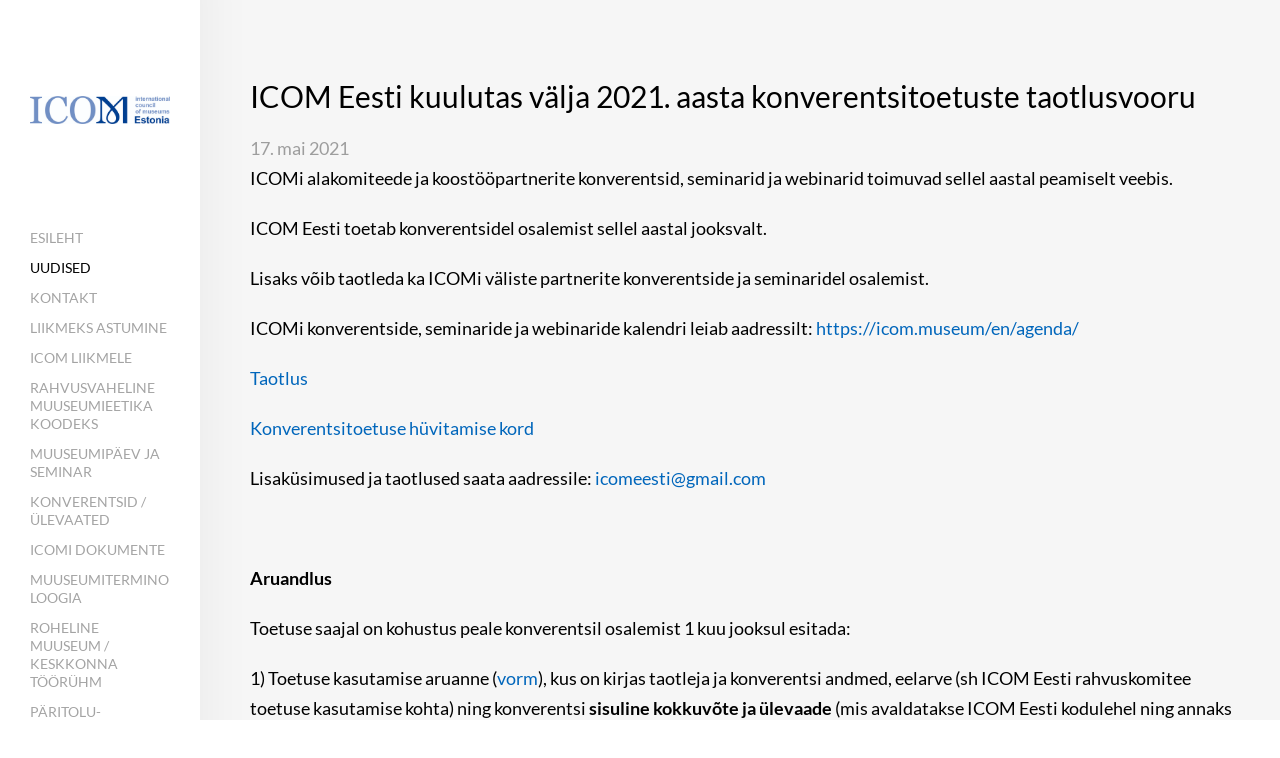

--- FILE ---
content_type: text/html; charset=utf-8
request_url: https://www.icomeesti.ee/blog/icom-eesti-kuulutab-valja-2021-aasta-konverentsitoetuste-taotlusvooru
body_size: 11115
content:
<!DOCTYPE html>





<html class="public" lang="et">
<head prefix="og: http://ogp.me/ns#">
  
  

  
<!--[if IE]><meta http-equiv="X-UA-Compatible" content="IE=edge"><![endif]-->


<meta http-equiv="Content-Type" content="text/html; charset=utf-8">
<meta name="viewport" content="width=device-width, initial-scale=1, maximum-scale=1, user-scalable=no">
<meta name="format-detection" content="telephone=no">



  <link rel="icon" href="/favicon.ico" type="image/x-icon">
  <link rel="shortcut icon" href="/favicon.ico" type="image/ico">
  <link rel="shortcut icon" href="/favicon.ico" type="image/x-icon">






<link href="//static.voog.com/designs/74/stylesheets/main.min.css?v=dusseldorf-2.4.3" media="screen" rel="stylesheet" type="text/css"/>

<style type="text/css" data-voog-style> :root { --font-primary: "Lato", sans-serif; --color-dark: rgb(0, 0, 0); --color-light: rgb(255, 255, 255);} :root { --sidebar-background-color: rgb(255, 255, 255); --sidebar-site-title-font-size: 24px; --sidebar-site-title-line-height: 1.3; --sidebar-site-title-font-weight: 400; --sidebar-site-title-font-style: normal; --sidebar-site-title-text-decoration: none; --sidebar-site-title-text-transform: uppercase; --sidebar-mainmenu-font-size: 14px; --sidebar-mainmenu-line-height: 1.3; --sidebar-mainmenu-font-weight: 400; --sidebar-mainmenu-hover-font-weight: 400; --sidebar-mainmenu-active-font-weight: 400; --sidebar-mainmenu-font-style: normal; --sidebar-mainmenu-hover-font-style: normal; --sidebar-mainmenu-active-font-style: normal; --sidebar-mainmenu-text-decoration: none; --sidebar-mainmenu-hover-text-decoration: none; --sidebar-mainmenu-active-text-decoration: none; --sidebar-mainmenu-text-transform: uppercase; --sidebar-mainmenu-hover-text-transform: uppercase; --sidebar-mainmenu-active-text-transform: uppercase;} :root { --content-submenu-font-size: 14px; --content-submenu-font-weight: 400; --content-submenu-hover-font-weight: 400; --content-submenu-active-font-weight: 400; --content-submenu-font-style: normal; --content-submenu-hover-font-style: normal; --content-submenu-active-font-style: normal; --content-submenu-text-decoration: none; --content-submenu-hover-text-decoration: none; --content-submenu-active-text-decoration: solid; --content-submenu-text-transform: none; --content-submenu-hover-text-transform: none; --content-submenu-active-text-transform: none; --content-font-size: 18px; --content-line-height: 1.7; --content-links-font-weight: 400; --content-links-hover-font-weight: 400; --content-links-font-style: normal; --content-links-hover-font-style: normal; --content-links-text-decoration: none; --content-links-hover-text-decoration: none; --content-links-text-transform: none; --content-links-hover-text-transform: none; --content-links-color: #0066bb; --content-links-hover-color: rgba(0, 102, 187, 0.8);} :root { --h1-font-size: 30px; --h1-line-height: 1.1; --h1-alignment: left; --h1-font-weight: 400; --h1-font-style: normal; --h1-text-decoration: none; --h1-text-transform: none; --h2-font-size: 24px; --h2-line-height: 1.1; --h2-alignment: left; --h2-font-weight: 400; --h2-font-style: normal; --h2-text-decoration: none; --h2-text-transform: none; --h3-font-size: 18px; --h3-line-height: 1.1; --h3-alignment: left; --h3-font-weight: 600; --h3-font-style: normal; --h3-text-decoration: none; --h3-text-transform: none;} :root { --table-border-style: solid; --table-cell-padding: 10px;} :root { --content-button-font-size: 18px; --content-button-line-height: 1.333; --content-button-font-weight: 400; --content-button-font-style: normal; --content-button-text-decoration: none; --content-button-text-transform: uppercase;} .jq-select-content { padding: 0 28px 0 0;}.jq-select-inner { padding: 4px 10px;}.light-background { color: var(--color-dark);}.light-background .jq-select-arrow,.light-background .form_field_select,.light-background .jq-select-inner,.light-background .form_field_textfield,.light-background .form_field_textarea { color: var(--color-dark); background-color: var(--color-light);}.light-background .post-title a,.light-background .custom-btn:not(.custom-btn-disabled) { color: var(--color-dark);}.light-background .post-title a:hover,.light-background .custom-btn:not(.custom-btn-disabled):hover { color: var(--color-light);}.light-background .formatted { color: var(--color-dark);}.light-background .formatted h1,.light-background .formatted h2,.light-background .formatted h3,.light-background .formatted h4,.light-background .formatted p,.light-background .formatted input { color: var(--color-dark);}.light-background .formatted .form_submit input,.light-background .formatted .submit { border-color: var(--color-dark); color: var(--color-dark); font-size: var(--content-button-font-size); font-style: var(--content-button-font-style); font-weight: var(--content-button-font-weight); line-height: var(--content-button-line-height); -webkit-text-decoration: var(--content-button-text-decoration); text-decoration: var(--content-button-text-decoration); text-transform: var(--content-button-text-transform);}.light-background .formatted .form_submit input:hover,.light-background .formatted .submit:hover { border-color: var(--color-light); color: var(--color-light);}.light-background .formatted a, .light-background .formatted a:hover { color: var(--content-links-color);}.light-background .formatted a.custom-btn, .light-background .formatted a:hover.custom-btn { text-transform: var(--content-button-text-transform);}.light-background .formatted a.custom-btn:not(.custom-btn-disabled), .light-background .formatted a:hover.custom-btn:not(.custom-btn-disabled) { border-color: var(--color-dark); color: var(--color-dark);}.light-background .formatted a:hover { color: var(--content-links-hover-color);}.light-background .formatted a:hover.custom-btn { text-transform: var(--content-button-text-transform);}.light-background .formatted a:hover.custom-btn:not(.custom-btn-disabled) { border-color: var(--color-light); color: var(--color-light);}.light-background .formatted table th, .light-background .formatted table td { border-color: var(--color-dark);}.light-background .formatted .edy-buy-button-price-container .edy-buy-button-price-original,.light-background .formatted .edy-buy-button-price-container .edy-buy-button-effective-price { color: var(--color-dark);}.light-background .menu-horizontal li a { color: var(--color-dark);}.light-background .menu-horizontal li a:hover { color: var(--color-dark);}.light-background .item-placeholder { color: var(--color-dark);}.dark-background { color: var(--color-light);}.dark-background h1,.dark-background h2,.dark-background h3 { color: var(--color-light);}.dark-background h1 .placeholder,.dark-background h2 .placeholder,.dark-background h3 .placeholder { color: var(--color-light); opacity: 0.5;}.dark-background .sub-menu a { color: var(--color-light); opacity: 0.42;}.dark-background .sub-menu a:hover { color: var(--color-light); opacity: 1;}.dark-background .placeholder { color: rgba(255, 255, 255, 0.5);}.dark-background .post-title a { color: var(--color-light);}.dark-background .post-title a:hover { opacity: 0.75;}.dark-background .post-date { color: rgba(255, 255, 255, 0.36);}.dark-background .formatted { color: var(--color-light);}.dark-background .formatted h1,.dark-background .formatted h2,.dark-background .formatted h3,.dark-background .formatted h4,.dark-background .formatted p,.dark-background .formatted b,.dark-background .formatted input { color: var(--color-light);}.dark-background .formatted .form_submit input,.dark-background .formatted .submit { border-color: var(--color-light); color: var(--color-light); font-size: var(--content-button-font-size); font-style: var(--content-button-font-style); font-weight: var(--content-button-font-weight); line-height: var(--content-button-line-height); -webkit-text-decoration: var(--content-button-text-decoration); text-decoration: var(--content-button-text-decoration); text-transform: var(--content-button-text-transform);}.dark-background .formatted .form_submit input:hover,.dark-background .formatted .submit:hover { border-color: var(--color-light); color: var(--color-light);}.dark-background .formatted a,.dark-background .formatted a:hover { color: var(--content-links-color);}.dark-background .formatted a.custom-btn,.dark-background .formatted a:hover.custom-btn { font-family: var(--font-primary); text-transform: var(--content-button-text-transform);}.dark-background .formatted a.custom-btn:not(.custom-btn-disabled),.dark-background .formatted a:hover.custom-btn:not(.custom-btn-disabled) { border-color: var(--color-light); color: var(--color-light);}.dark-background .formatted table th,.dark-background .formatted table td { border-color: var(--color-dark);}.dark-background .formatted .edy-buy-button-price-container .edy-buy-button-price-original,.dark-background .formatted .edy-buy-button-price-container .edy-buy-button-effective-price { color: var(--color-light);}.dark-background .custom-btn:not(.custom-btn-disabled) { border-color: var(--color-light); color: var(--color-light);}.dark-background .menu-horizontal li a { color: var(--color-light);}.dark-background .menu-horizontal li a:hover { color: var(--color-light);}.dark-background .item-placeholder { color: var(--color-light);}.post-date,.comment .comment-info { color: var(--color-dark); opacity: 0.36;}.blog-list .post-title a { color: var(--color-dark); opacity: 1;}.blog-list .post-title a:hover { color: var(--color-dark); opacity: 0.75;}.blog-list .post-wrap { border-top-color: var(--color-light);}.lang-flag::before { background-color: var(--color-dark);}@media screen and (max-width: 600px) { .post-nav-link:nth-child(2)::before { background-color: var(--color-light); }}.comments:before,label .form_field_checkbox + .form_control_indicator::before,.form_field_textfield,.form_field_textarea { background-color: var(--color-light);}body, .footer, .topbar { background-color: var(--sidebar-background-color);}body,h1,h2,h3,.search .search-input { color: var(--color-dark);}.site-title { color: var(--color-dark);}.site-title a { color: var(--color-dark);}label .form_field_radio + .form_control_indicator::before { border-color: var(--color-light);}.lang-menu-btn .lang-title { color: var(--color-dark);}@media screen and (max-width: 600px) { .lang-options .menu .menu-item { color: var(--color-light); opacity: 0.5; } .option-btn { color: var(--color-light); } .option-btn:hover { color: var(--color-light); opacity: 0.8; } .front-page .main-inner { color: var(--color-light); } .footer { background: var(--color-light); } .mobile-menu-toggler span.flags-disabled .language-menu-btn .lang-title, .mobile-menu-toggler span:before.flags-disabled .language-menu-btn .lang-title, .mobile-menu-toggler span:after.flags-disabled .language-menu-btn .lang-title { color: var(--color-light); } #mobile-menu .mobile-menu-close:before, #mobile-menu .mobile-menu-close:after { background: var(--color-light); } #mobile-menu .navigation-menu ul a, #mobile-menu .language-menu ul a { color: var(--color-light); opacity: 0.5; } #mobile-menu .navigation-menu ul a.active, #mobile-menu .language-menu ul a.active { color: var(--color-light); } .mobile-menu-toggler span, .mobile-menu-toggler span:before, .mobile-menu-toggler span:after { background-color: var(--color-dark); }}body,.font-size-small,.jq-select,.jq-select select,.form_field_select,.jq-select-inner,.form_field_textfield,.form_field_textarea { font-family: var(--font-primary);}h1,h2,h3,.front-page .main-inner,.site-title,.main-menu,.sub-menu,.content-inner,.footer-row .content-inner,.search .search-input,#mobile-menu,.form_submit input,.custom-btn { font-family: var(--font-primary);}.sidebar { background-color: var(--sidebar-background-color);}.sidebar .site-title { color: var(--color-dark); font-size: var(--sidebar-site-title-font-size); font-style: var(--sidebar-site-title-font-style); font-weight: var(--sidebar-site-title-font-weight); line-height: var(--sidebar-site-title-line-height); -webkit-text-decoration: var(--sidebar-site-title-text-decoration); text-decoration: var(--sidebar-site-title-text-decoration); text-transform: var(--sidebar-site-title-text-transform);}.sidebar .site-title a { color: var(--sidebar-site-title-color);}.main-menu ul a { color: var(--color-dark); font-family: var(--sidebar-mainmenu-font-family); font-size: var(--sidebar-mainmenu-font-size); font-style: var(--sidebar-mainmenu-font-style); font-weight: var(--sidebar-mainmenu-font-weight); line-height: var(--sidebar-mainmenu-line-height); -webkit-text-decoration: var(--sidebar-mainmenu-text-decoration); text-decoration: var(--sidebar-mainmenu-text-decoration); text-transform: var(--sidebar-mainmenu-text-transform);}.main-menu ul a:hover { font-style: var(--sidebar-mainmenu-hover-font-style); font-weight: var(--sidebar-mainmenu-hover-font-weight); -webkit-text-decoration: var(--sidebar-mainmenu-hover-text-decoration); text-decoration: var(--sidebar-mainmenu-hover-text-decoration); text-transform: var(--sidebar-mainmenu-hover-text-transform);}.main-menu ul a.active { font-style: var(--sidebar-mainmenu-active-font-style); font-weight: var(--sidebar-mainmenu-active-font-weight); -webkit-text-decoration: var(--sidebar-mainmenu-active-text-decoration); text-decoration: var(--sidebar-mainmenu-active-text-decoration); text-transform: var(--sidebar-mainmenu-active-text-transform);}.sub-menu a { color: var(--color-dark); font-family: var(--content-submenu-font-family); font-size: var(--content-submenu-font-size); font-style: var(--content-submenu-font-style); font-weight: var(--content-submenu-font-weight); opacity: 0.36; border-bottom-style: var(--content-submenu-text-decoration); text-transform: var(--content-submenu-text-transform); border-bottom-width: 3px;}.dark-background .sub-menu a { color: var(--color-light);}.light-background .sub-menu a { color: var(--color-dark);}.sub-menu a:hover { color: var(--color-dark); font-style: var(--content-submenu-hover-font-style); font-weight: var(--content-submenu-hover-font-weight); opacity: 1; border-bottom-style: var(--content-submenu-hover-text-decoration); text-transform: var(--content-submenu-hover-text-transform); border-bottom-width: 3px;}.sub-menu a.active { color: var(--color-dark); font-style: var(--content-submenu-active-font-style); font-weight: var(--content-submenu-active-font-weight); opacity: 1; border-bottom-style: var(--content-submenu-active-text-decoration); text-transform: var(--content-submenu-active-text-transform); border-bottom-width: 3px;}.dark-background .sub-menu a.active { color: var(--color-light); border-bottom-color: var(--color-light);}.light-background .sub-menu a.active { color: var(--color-dark); border-bottom-color: var(--color-dark);}.formatted h1 { color: var(--h1-color);}.formatted h1,.formatted h1 a,.formatted h1 a:hover { font-family: var(--h1-font-family); font-size: var(--h1-font-size); font-style: var(--h1-font-style); font-weight: var(--h1-font-weight); letter-spacing: var(--h1-letter-spacing); line-height: var(--h1-line-height); text-align: var(--h1-alignment); -webkit-text-decoration: var(--h1-text-decoration); text-decoration: var(--h1-text-decoration); text-transform: var(--h1-text-transform);}.formatted h2 { color: var(--h2-color);}.formatted h2, .formatted h2 a, .formatted h2 a:hover { font-family: var(--h2-font-family); font-size: var(--h2-font-size); font-style: var(--h2-font-style); font-weight: var(--h2-font-weight); letter-spacing: var(--h2-letter-spacing); line-height: var(--h2-line-height); text-align: var(--h2-alignment); -webkit-text-decoration: var(--h2-text-decoration); text-decoration: var(--h2-text-decoration); text-transform: var(--h2-text-transform);}.formatted h3 { color: var(--h3-color);}.formatted h3,.formatted h3 a,.formatted h3 a:hover { font-family: var(--h3-font-family); font-size: var(--h3-font-size); font-style: var(--h3-font-style); font-weight: var(--h3-font-weight); line-height: var(--h3-line-height); letter-spacing: var(--h3-letter-spacing); text-align: var(--h3-alignment); -webkit-text-decoration: var(--h3-text-decoration); text-decoration: var(--h3-text-decoration); text-transform: var(--h3-text-transform);}.formatted .comment-form h2,.formatted .comments h2 { font-size: 24px;}.main .formatted,.main .post-content { font-size: var(--content-font-size); font-style: var(--content-font-style); font-weight: var(--content-font-weight); line-height: var(--content-line-height); text-align: var(--content-alignment); -webkit-text-decoration: var(--content-text-decoration); text-decoration: var(--content-text-decoration); text-transform: var(--content-text-transform);}.main .formatted .custom-btn, .main .formatted .custom-btn:hover,.main .post-content .custom-btn,.main .post-content .custom-btn:hover { font-size: var(--content-button-font-size); font-style: var(--content-button-font-style); font-weight: var(--content-button-font-weight); line-height: var(--content-button-line-height); -webkit-text-decoration: var(--content-button-text-decoration); text-decoration: var(--content-button-text-decoration);}.main .formatted table td,.main .formatted table th,.main .post-content table td,.main .post-content table th { padding: var(--table-cell-padding); border-style: var(--table-border-style);}.main .formatted a,.main .post-content a,.main .footer a { color: var(--content-links-color); font-style: var(--content-links-font-style); font-weight: var(--content-links-font-weight); -webkit-text-decoration: var(--content-links-text-decoration); text-decoration: var(--content-links-text-decoration); text-transform: var(--content-links-text-transform);}.main .formatted a:hover,.main .post-content a:hover,.main .footer a:hover { color: var(--content-links-hover-color); font-style: var(--content-links-hover-font-style); font-weight: var(--content-links-hover-font-weight); -webkit-text-decoration: var(--content-links-hover-text-decoration); text-decoration: var(--content-links-hover-text-decoration); text-transform: var(--content-links-hover-text-transform);}.main .footer-row .formatted { font-size: var(--footer-font-size); font-style: var(--footer-font-style); font-weight: var(--footer-font-weight); line-height: var(--footer-line-height); text-transform: var(--footer-text-transform);}.main .footer-row .formatted a:not(.custom-btn) { color: var(--content-links-color);}.main .footer-row .formatted a:not(.custom-btn):hover { color: var(--content-links-hover-color);}.main .footer-row .formatted a, .main .footer-row .formatted a:hover { font-style: var(--footer-font-style); font-weight: var(--footer-font-weight); line-height: var(--footer-line-height); text-transform: var(--footer-text-transform);}.main .footer-row .formatted a.custom-btn { font-size: var(--footer-font-size); text-decoration: none;}.footer-row .light-background { color: var(--color-dark);}.footer-row .light-background b { color: var(--color-dark);}.footer-row .light-background .custom-btn { border: 1px solid var(--color-dark); font-size: var(--footer-font-size);}.footer-row .light-background .custom-btn:not(.custom-btn-disabled) { color: var(--color-dark);}.footer-row .light-background .custom-btn:not(.custom-btn-disabled):hover { border-color: var(--color-light);}.footer-row .light-background .custom-btn:not(.custom-btn-disabled):hover:hover a { color: var(--color-light);}.footer-row .light-background .custom-btn:not(.custom-btn-disabled):hover:not(.custom-btn-disabled) { color: var(--color-light);}.footer-row .dark-background { color: var(--color-light);}.footer-row .dark-background .custom-btn:not(.custom-btn-disabled) { color: var(--color-light); border: 1px solid var(--color-light);}.product-page .content-header h1 { font-size: var(--product-title-size); font-weight: var(--product-title-font-weight); font-style: var(--product-title-font-style); -webkit-text-decoration: var(--product-title-font-text-decoration); text-decoration: var(--product-title-font-text-decoration); color: var(--product-title-color); text-align: var(--product-title-alignment);}.product-page .dark-background .content-header h1 { color: var(--color-light);}.product-page .formatted .content-product-description { color: var(--product-description-color); font-size: var(--product-description-size); font-weight: var(--product-description-font-weight); font-style: var(--product-description-font-style); -webkit-text-decoration: var(--product-description-font-text-decoration); text-decoration: var(--product-description-font-text-decoration);}.product-page .dark-background .formatted .content-product-description { color: var(--color-light);}.product-page .product-price { color: var(--product-price-color); font-size: var(--product-price-size); font-weight: var(--product-price-font-weight); font-style: var(--product-price-font-style); -webkit-text-decoration: var(--product-price-font-text-decoration); text-decoration: var(--product-price-font-text-decoration);}.product-page .dark-background .product-price { color: var(--color-light);}.dark-background .edy-product-widget-grid .edy-product-widget-item .edy-product-widget-item-details-wrap .edy-product-widget-item-title,.dark-background .edy-product-widget-grid .edy-product-widget-item .edy-product-widget-item-details-wrap .edy-product-widget-item-link { color: var(--color-light);}.dark-background .edy-product-widget-grid .edy-product-widget-item .edy-product-widget-item-details-wrap .edy-product-widget-item-description { color: var(--color-light); opacity: 0.7;}.dark-background .edy-product-widget-grid .edy-product-widget-item .edy-product-widget-item-top-outer .edy-product-widget-item-top.edy-product-widget-item-without-image { border: 1px solid var(--color-light); opacity: 0.5;}.dark-background .edy-product-widget-grid .edy-product-widget-item .edy-product-widget-item-details-flex-wrap .edy-product-widget-item-out-of-stock,.dark-background .edy-product-widget-grid .edy-product-widget-item .edy-product-widget-item-details-flex-wrap .edy-product-widget-item-btn { color: var(--color-light);}.dark-background .edy-product-widget-grid .edy-product-widget-item:hover .edy-product-widget-item-price { opacity: 0;}.dark-background .edy-product-widget-list .edy-product-widget-item-wrap .edy-product-widget-item .edy-product-widget-item-details-wrap .edy-product-widget-item-header .edy-product-widget-item-title .edy-product-widget-item-link { color: var(--color-light);}.dark-background .edy-product-widget-list .edy-product-widget-item-wrap .edy-product-widget-item .edy-product-widget-item-details-wrap .edy-product-widget-item-header .edy-product-widget-item-out-of-stock { color: var(--color-light);}.dark-background .edy-product-widget-list .edy-product-widget-item-wrap .edy-product-widget-item .edy-product-widget-item-details-wrap .edy-product-widget-item-description { color: var(--color-light);}.dark-background .edy-product-widget-list .edy-product-widget-item-wrap .edy-product-widget-item .edy-product-widget-item-details-wrap .edy-product-widget-item-without-image { border: 1px solid var(--color-light); opacity: 0.5;}.edy-product-widget-list .edy-product-widget-item-wrap .edy-product-widget-item .edy-product-widget-item-details-wrap .edy-product-widget-item-btn-wrap .edy-product-widget-item-btn { font-size: var(--content-button-font-size); font-style: var(--content-button-font-style); font-weight: var(--content-button-font-weight); line-height: var(--content-button-line-height); -webkit-text-decoration: var(--content-button-text-decoration); text-decoration: var(--content-button-text-decoration);}.light-background .edy-product-widget-list .edy-product-widget-item-wrap .edy-product-widget-item .edy-product-widget-item-details-wrap .edy-product-widget-item-btn-wrap .edy-product-widget-item-btn { color: var(--color-dark);}.dark-background .edy-product-widget-list .edy-product-widget-item-wrap .edy-product-widget-item .edy-product-widget-item-details-wrap .edy-product-widget-item-btn-wrap .edy-product-widget-item-btn, .dark-background .edy-product-widget-list .edy-product-widget-item-wrap .edy-product-widget-item .edy-product-widget-item-details-wrap .edy-product-widget-item-btn-wrap .edy-product-widget-item-btn:not(.custom-btn-disabled):hover { color: var(--color-light);}.edy-product-widget-filter-sort option { color: var(--color-dark);}.dark-background .edy-product-widget-item-price-original,.dark-background .edy-product-widget-item-price-final,.dark-background .edy-product-widget-filter-name,.dark-background .edy-product-widget-filter-sort,.dark-background .edy-product-widget-filter-label,.dark-background .edy-product-widget-filter-search-input { color: var(--color-light);}.dark-background .edy-product-widget-item-price-original { opacity: 0.4;} </style>


<script src="//static.voog.com/designs/74/javascripts/modernizr-custom.min.js"></script>


<title>ICOM Eesti kuulutas välja 2021. aasta konverentsitoetuste taotlusvooru – ICOM Eesti</title>



<meta property="og:type" content="article">
<meta property="og:url" content="https://www.icomeesti.ee/blog/icom-eesti-kuulutab-valja-2021-aasta-konverentsitoetuste-taotlusvooru">
<meta property="og:title" content="ICOM Eesti kuulutas välja 2021. aasta konverentsitoetuste taotlusvooru – ICOM Eesti">
<meta property="og:site_name" content="ICOM Eesti">



  






  
    <link rel="prev" href="/blog/18-05-muuseumipaeva-seminar-kulastajaga-voi-kulastajata">
  

  
    <link rel="next" href="/blog/tana-on-rahvusvaheline-muuseumipaev">
  



<script type="application/ld+json">{"@context":"http://schema.org","@type":"BreadcrumbList","itemListElement":[{"@type":"ListItem","position":1,"item":{"@id":"https://www.icomeesti.ee/et","name":"Esileht"}},{"@type":"ListItem","position":2,"item":{"@id":"https://www.icomeesti.ee/blog","name":"Uudised"}},{"@type":"ListItem","position":3,"item":{"@id":"https://www.icomeesti.ee/blog/icom-eesti-kuulutab-valja-2021-aasta-konverentsitoetuste-taotlusvooru","name":"ICOM Eesti kuulutas välja 2021. aasta konverentsitoetuste taotlusvooru"}}]}</script>

<link href="/blog.rss" rel="alternate" title="RSS voog" type="application/rss+xml" />

<style>
    .comments {
        display: none !important;
    }
</style>

  <style>
  
  
    

    .content-left {
      background-image: url("//static.voog.com/designs/74/images/front-page-left-bg.jpg");
    }

    @media screen and (max-width: 600px) and (max-height: 572px) {
      .content-left {
        background-image: url("//static.voog.com/designs/74/images/front-page-left-bg_block.jpg");
      }
    }
  

  
  
    .content-left .background-color {
      background-color: rgba(148, 139, 144, 0.05);
    }
  

  
  
    

    .content-right {
      background-image: url("//static.voog.com/designs/74/images/front-page-right-bg.jpg");
    }

    @media screen and (max-width: 600px) and (max-height: 572px) {
      .content-right {
        background-image: url("//static.voog.com/designs/74/images/front-page-right-bg_block.jpg");
      }
    }
  

  
  
    .content-right .background-color {
      background-color: rgba(255, 255, 255, 0);
    }
  

  
  

  
  
    .content-top .background-color {
      background-color: rgba(246, 246, 246, 1);;
    }
  

  
  

  
  
    .content-bottom .background-color {
      background-color: rgba(43, 43, 43, 1);
    }
  
</style>


<style type="text/css" data-voog-style-variables></style><script>(function(d){if(function(){var r,s=d.createElement("style");s.innerHTML="root: { --tmp: red; }";d.head.appendChild(s);r=!!(window.CSS&&CSS.supports&&CSS.supports("color","var(--tmp)"));s.parentNode.removeChild(s);return!r}()){var ds1="[data-voog-style]",ds2="[data-voog-style-variables]",rv=/(--[A-Za-z\d_-]+?)\s*:\s*(.+?)\s*;/gi,rx=/[^\s;]+\s*:\s*[^{;}\n]*?var\(\s*.+?\s*\)\s*[^;}\n]*?;/gi,sv=d.querySelectorAll(ds1+","+ds2),s=d.querySelectorAll(ds1),i=0,src="",vars={},m;for(;i<sv.length;src+=sv[i++].innerHTML);while((m=rv.exec(src))!==null&&(vars[m[1]]=m[2]));for(i=s.length;i--;){s[i].innerHTML=s[i].innerHTML.replace(rx,function(r){var sr=r,rep=false;sr=sr.replace(/var\(\s*(.+?)\s*\)/gi,function(st,k){if(vars[k]!==undefined){rep=true;return vars[k]}else{return st}});return rep?sr+r:r})}}})(document);
</script><script src="https://www.google.com/recaptcha/api.js"></script>
<script>function vgReCaptchaDispatch(form_id) {var el = document.getElementById(form_id);if (el === null) return false;if (typeof window.CustomEvent === 'function') {var e = new CustomEvent('submit', {cancelable: true});el.dispatchEvent(e);if (e.defaultPrevented !== true) {el.submit();}} else {el.submit();}}</script>
</head>
<body class="search-enabled blog-article-page">
  <div class="wrap cfx">
    

    <div class="topbar">
  <div class="site-title"><a href="/et"><br><div class="edy-texteditor-container image-container" unselectable="on" style="width: auto; max-width: 100%; text-align: left; overflow: hidden; position: relative;" data-image-id="12143372" contenteditable="false">
  <div class="edy-padding-resizer-wrapper" style="padding-bottom: 20.0508%; position: relative; overflow: hidden;">
      <picture title="" style="position: absolute; display: block; max-width: none; width: auto; height: 100%; left: 0%; top: 0px;">
        <!--[if IE 9]><video style="display: none;"><![endif]-->
        <source sizes="100vw" srcset="//media.voog.com/0000/0030/4552/photos/ICOM_NC_Estonia1.jpg 788w, //media.voog.com/0000/0030/4552/photos/ICOM_NC_Estonia1_block.jpg 600w">
        <!--[if IE 9]></video><![endif]-->
        <img src="//media.voog.com/0000/0030/4552/photos/ICOM_NC_Estonia1_block.jpg" title="" alt="" style="position: absolute; max-width: none; width: auto; height: 100%;">
      </picture>
    </div>
</div></a></div>
</div>

    <aside class="sidebar">
      <div class="sidebar-inner">
  <div class="site-title"><a href="/et"><br><div class="edy-texteditor-container image-container" unselectable="on" style="width: auto; max-width: 100%; text-align: left; overflow: hidden; position: relative;" data-image-id="12143372" contenteditable="false">
  <div class="edy-padding-resizer-wrapper" style="padding-bottom: 20.0508%; position: relative; overflow: hidden;">
      <picture title="" style="position: absolute; display: block; max-width: none; width: auto; height: 100%; left: 0%; top: 0px;">
        <!--[if IE 9]><video style="display: none;"><![endif]-->
        <source sizes="100vw" srcset="//media.voog.com/0000/0030/4552/photos/ICOM_NC_Estonia1.jpg 788w, //media.voog.com/0000/0030/4552/photos/ICOM_NC_Estonia1_block.jpg 600w">
        <!--[if IE 9]></video><![endif]-->
        <img src="//media.voog.com/0000/0030/4552/photos/ICOM_NC_Estonia1_block.jpg" title="" alt="" style="position: absolute; max-width: none; width: auto; height: 100%;">
      </picture>
    </div>
</div></a></div>
  <nav class="main-menu">
  <ul>
    
      <li>
        <a href="/et">Esileht</a>
      </li>
    

    
      
        <li class="js-prevent-link-click selected current">
  <a class="active" href="/blog">Uudised</a>
</li>

      
    
      
        <li class="js-prevent-link-click">
  <a class="" href="/tooted">Kontakt</a>
</li>

      
    
      
        <li class="js-prevent-link-click">
  <a class="" href="/liikmeks-astumine">Liikmeks astumine</a>
</li>

      
    
      
        <li class="js-prevent-link-click">
  <a class="" href="/icom-liikmele-1">ICOM LIIKMELE</a>
</li>

      
    
      
        <li class="js-prevent-link-click">
  <a class="" href="/rahvusvaheline-muuseumieetika-koodeks">RAHVUSVAHELINE MUUSEUMIEETIKA KOODEKS</a>
</li>

      
    
      
        <li class="js-prevent-link-click">
  <a class="" href="/muuseumipaeva-seminar">Muuseumipäev ja seminar</a>
</li>

      
    
      
        <li class="js-prevent-link-click">
  <a class="" href="/konverentsid">Konverentsid / ülevaated</a>
</li>

      
    
      
        <li class="js-prevent-link-click">
  <a class="" href="/muud-icomi-dokumendid">ICOMi dokumente</a>
</li>

      
    
      
        <li class="js-prevent-link-click">
  <a class="" href="/muuseumiterminoloogia">Muuseumiterminoloogia </a>
</li>

      
    
      
        <li class="js-prevent-link-click">
  <a class="" href="/keskkonna-tooruhm">Roheline muuseum / keskkonna töörühm</a>
</li>

      
    
      
        <li class="js-prevent-link-click">
  <a class="" href="/paritolu-uuringute-tooruhm">Päritolu-uuringute töörühm</a>
</li>

      
    
      
        <li class="js-prevent-link-click">
  <a class="" href="/kultuurivaartuste-ebaseaduslik-kaubandus">Kultuuriväärtuste ebaseaduslik kaubandus</a>
</li>

      
    
      
        <li class="js-prevent-link-click">
  <a class="" href="/ukraina-toetuseks">Ukraina toetuseks</a>
</li>

      
    
      
        <li class="js-prevent-link-click">
  <a class="" href="/eng">ENG</a>
</li>

      
    

    
  </ul>
</nav>

  <a href="#" class="mobile-menu-toggler"><span></span></a>
  
  <a href="#" class="mobile-search-toggler"></a>
  
</div>

    </aside>
    <div class="main">
        <div class="container-wrap cfx">
          <div class="content-full content-top cfx js-content-top">
            <div class="background-color"></div>
            <div class="container js-background-type light-background">

              <div class="inner">

                

                <nav class="sub-menu tag-list">
                  
                </nav>
                <header class="post-header">
                  <h1>ICOM Eesti kuulutas välja 2021. aasta konverentsitoetuste taotlusvooru</h1>
                  

                  

                  
                    <time class="post-date" datetime="2021-05-17">17. mai 2021</time>
                  
                </header>
                <section class="post-content">
                  <div class="post-excerpt cfx formatted" >



















<p>ICOMi alakomiteede ja koostööpartnerite konverentsid, seminarid ja
webinarid toimuvad sellel aastal peamiselt veebis. </p>

<p>ICOM Eesti toetab konverentsidel osalemist sellel aastal jooksvalt. <br></p>

<p>Lisaks võib taotleda ka ICOMi väliste partnerite konverentside ja
seminaridel osalemist.</p></div>
                  <div class="post-body cfx formatted">



















<p>ICOMi konverentside, seminaride
ja webinaride kalendri leiab aadressilt: <a href="https://icom.museum/en/agenda/">https://icom.museum/en/agenda/</a> &nbsp;</p>



<p><a href="file://media.voog.com/0000/0030/4552/files/ICOM%2520Eesti_taotlus.docx" target="_blank">Taotlus</a></p>

<p><a href="//media.voog.com/0000/0030/4552/files/konverentsitoetus_2021_muudatus.pdf" target="_blank">Konverentsitoetuse hüvitamise
kord</a></p>

<p>Lisaküsimused ja taotlused saata
aadressile: <a href="mailto:icomeesti@gmail.com" target="_blank">icomeesti@gmail.com</a></p>

<p>&nbsp;</p>

<p><b>Aruandlus</b></p>

<p>Toetuse saajal on kohustus peale
konverentsil osalemist 1 kuu jooksul esitada: </p>

<p>1) Toetuse kasutamise aruanne (<b><a href="/files/ICOM_aruanne.docx" target="blank">vorm</a></b>), kus on kirjas taotleja ja konverentsi andmed,
eelarve (sh ICOM Eesti rahvuskomitee toetuse kasutamise kohta) ning konverentsi
<b>sisuline kokkuvõte ja ülevaade</b> (mis avaldatakse ICOM Eesti kodulehel
ning annaks teistele ülevaate konverentsil käsitletud teemadest või
olulisematest punktidest). Konverentsi
ülevaade võib keskenduda kas ühele olulisele teemale või mõnele kohtumisele või
muuseumikülastusele. <a href="https://www.facebook.com/ICOMEesti/" target="_blank">ICOM Eesti Facebook</a> jagab ka heal konverentsi ajal tehtud
postitusi.</p>

<p>Aruanne saata sekretär Kadri
Rannalale: <a href="mailto:kadri@tervishoiumuuseum.ee" target="_blank">kadri@tervishoiumuuseum.ee</a>. </p>

<p>2) ICOM Eesti toetuse kasutamise
kuludokumendid tuleb saata raamatupidaja Maili Rajamägi nimele: Eesti
Arhitektuurimuuseum, Ahtri 2, 10151 Tallinn või maili@arhitektuurimuuseum.ee.</p>





<br></div><div class="post-body cfx formatted">
                    
                  </div>

                  
                </section>

                
                  <div class="post-nav">
                    <div class="post-nav-inner">
                      
                        <a class="post-nav-link post-nav-link-older" href="/blog/18-05-muuseumipaeva-seminar-kulastajaga-voi-kulastajata">
                          <div class="post-nav-link-inner">
                            <div class="post-nav-direction">Eelmine</div>
                            <div class="post-nav-title">18.05 Muuseumipäeva seminar "Külastajaga või külastajata"</div>
                          </div>
                        </a>
                      

                      
                        <a class="post-nav-link post-nav-link-newer" href="/blog/tana-on-rahvusvaheline-muuseumipaev">
                          <div class="post-nav-link-inner">
                            <div class="post-nav-direction">Järgmine</div>
                            <div class="post-nav-title">Täna on rahvusvaheline muuseumipäev</div>
                          </div>
                        </a>
                      
                    </div>
                  </div>
                

                
                  <section class="comments formatted">
                    <h3 class="comment-title">
                      1 vastus</span>
                      
                    </h3>
                    <div class="comment-form">
  <input class="form_field_textfield form_field_size_large comment-form-focus-input"  type="text" placeholder="Kommenteeri" />
  <form accept-charset="UTF-8" action="/blog/icom-eesti-kuulutab-valja-2021-aasta-konverentsitoetuste-taotlusvooru/comments" id="article_comment_2331655" method="post"><div style="display:none"><input name="utf8" type="hidden" value="&#x2713;" /><input name="authenticity_token" type="hidden" value="qkwu44R1Oh4NngO8UI0VVbCQVsAN7sVMS8LDjCj/D1g=" /></div>
  <div style="display: none; visibility: hidden;">
    Email again: <input id="fci_comment_email" name="comment[email]" type="text" />
  </div>
  
    
    
    
    
    

    <div class="form_area">
      <div class="form_fields">
        
        <div class="form_field">
          <textarea id="comment-form-body" class="form_field_textarea form_field_size_large" name="comment[body]" rows="3" placeholder="Kommenteeri"></textarea>
        </div>
        <div class="cfx">
          <div class="form_field comment-name-field">
            <input id="comment-form-name" class="form_field_textfield" name="comment[author]" value="" placeholder="Nimi">
          </div>

          <div class="form_field comment-email-field">
            <input id="comment-form-email" class="form_field_textfield" name="comment[author_email]" value="" placeholder="E-mail">
          </div>
        </div>
      </div>
      
      <div class="submit-holder">
        <div class="form_submit">
          <input type="submit" value="Sisesta">
        </div>
      </div>
    </div>
  
    <script>function onSubmitRc_article_comment_2331655(token) {vgReCaptchaDispatch("article_comment_2331655");}</script>
    <script>var el = document.querySelector('#article_comment_2331655 input[type=submit]');if (el) {el.setAttribute('data-sitekey', '6LfuuQAVAAAAAN7sQtqgWu6Q6kt_AXbEllVWOrHk');el.setAttribute('data-callback', 'onSubmitRc_article_comment_2331655');el.setAttribute('data-action', 'vg_comment');el.setAttribute('class', 'g-recaptcha');}</script>
</form>
</div>

                    
                      <div class="comment edy-site-blog-comment">
                        <div class="comment-body">I would encourage anyone who is unfamiliar with crypto trading to exercise extreme caution while investing or to avoid crypto altogether. I was obliged to deposit a huge portion of my life savings on a forex platform to gain more profit where I lost about 150,000USD to this evil scheme. After investing and my profits had accumulated, I was denied withdrawals of my funds. I wrote to the customer support but all to no avail, then I knew I had been scammed. After a lot of searching on how I could get help, I was just lucky and blessed to have met a real deal retrieval agent at Sean_recovery@cyber-wizard.com, I decided to give a try and I described my position to him, and he assured me that he would assist me in recovering my funds. Truth be told, he did an excellent job and all of my money was returned to my wallet account in a matter of days, I’m so grateful to have met a person with such great skills it’s really amazing.<br /><br />Email- Sean_recovery@cyber-wizard.com</div>
                        <div class="comment-info">(Wellick James, 5. mai 2023) </div>
                      </div>
                    
                  </section>
                

              </div>

            </div>
          </div>
        </div>
      <footer class="footer">
  <div class="footer-inner">
    <div class="cfx">
      
<form class="search search-form js-search-form" id="site-search">
  <div class="search-box">
    <input type="text" class="search-input" placeholder="Otsing" />
    <a href="#close" class="search-close js-search-close"></a>
  </div>
</form>

      
        <div class="footer-left">

ICOM EESTI RAHVUSKOMITEE Muuseumi tee 2, Tartu 60532, Estonia


        </div>
      
    </div>
    
  </div>
</footer>

    </div>
  </div>
  <div id="mobile-menu" class="js-menu-lang-wrap flags-enabled">
  <a href="#" class="mobile-menu-close"></a>
  

  

  <div class="navigation-menu">
    <ul>
      
        <li><a href="/et">Esileht</a></li>
      
      
        <li><a href="/blog"  class="active">Uudised</a></li>
      
        <li><a href="/tooted" >Kontakt</a></li>
      
        <li><a href="/liikmeks-astumine" >Liikmeks astumine</a></li>
      
        <li><a href="/icom-liikmele-1" >ICOM LIIKMELE</a></li>
      
        <li><a href="/rahvusvaheline-muuseumieetika-koodeks" >RAHVUSVAHELINE MUUSEUMIEETIKA KOODEKS</a></li>
      
        <li><a href="/muuseumipaeva-seminar" >Muuseumipäev ja seminar</a></li>
      
        <li><a href="/konverentsid" >Konverentsid / ülevaated</a></li>
      
        <li><a href="/muud-icomi-dokumendid" >ICOMi dokumente</a></li>
      
        <li><a href="/muuseumiterminoloogia" >Muuseumiterminoloogia </a></li>
      
        <li><a href="/keskkonna-tooruhm" >Roheline muuseum / keskkonna töörühm</a></li>
      
        <li><a href="/paritolu-uuringute-tooruhm" >Päritolu-uuringute töörühm</a></li>
      
        <li><a href="/kultuurivaartuste-ebaseaduslik-kaubandus" >Kultuuriväärtuste ebaseaduslik kaubandus</a></li>
      
        <li><a href="/ukraina-toetuseks" >Ukraina toetuseks</a></li>
      
        <li><a href="/eng" >ENG</a></li>
      
      
    </ul>
  </div>
</div>


<div id="mobile-search">
  <form class="search js-mobile-search-form">
    <div class="search-box">
      <input type="text" class="search-input" placeholder="Otsing" />
      <input type="submit" value="" class="search-submit js-search-submit" />
    </div>
  </form>
  <div id="mobile-search-results"></div>
</div>


  

  <script src="https://cdnjs.cloudflare.com/ajax/libs/jquery/3.2.1/jquery.min.js" integrity="sha256-hwg4gsxgFZhOsEEamdOYGBf13FyQuiTwlAQgxVSNgt4=" crossorigin="anonymous"></script>
<script src="https://cdnjs.cloudflare.com/ajax/libs/jquery_lazyload/1.9.7/jquery.lazyload.min.js" integrity="sha256-gDUQmMJHiRi7gACNeDZJkwW/b01LKr90K4gjJVu7DY4=" crossorigin="anonymous"></script>
<script src="//static.voog.com/designs/74/javascripts/application.min.js?v=dusseldorf-2.4.3"></script>
<script src="//static.voog.com/libs/picturefill/1.9.1/picturefill.min.js"></script>


  <script src="//static.voog.com/libs/edicy-search/latest/edicy-search.js"></script>
  <script src="//static.voog.com/designs/74/javascripts/search.min.js"></script>
  <script>

    $(function() {
      var search = new VoogSearch($('.js-search-form'), {
        per_page: 3,
        lang: 'et',
        noResults: 'Sinu otsingule ei leitud ühtegi vastet',
        minChars: 2,
        searchOnType: true
      });

      var mobilesearch = new VoogSearch($('.js-mobile-search-form'), {
        per_page: 3,
        lang: 'et',
        noResults: 'Sinu otsingule ei leitud ühtegi vastet',
        $parent: $('#mobile-search-results'),
        visibleClass: 'voog-mobile-search-visible',
        closeOnSideClick: false
      });


      $('.mobile-search-toggler').click(function(event) {
          event.preventDefault();
          var $body = $('body');

          if ($body.hasClass('mobilesearch-open')) {
            $body.removeClass('mobilesearch-open');
            $body.removeClass('edy-checkout-button-visible');

            mobilesearch.reset();

            if ($('.edy-ecommerce-shopping-cart-button').length > 0) {
              $body.addClass('edy-checkout-button-visible');
              $('.edy-ecommerce-shopping-cart-button').show();
            }
          } else {
            var top = $('.sidebar').height();

            $('#mobile-search').css('top', top + 'px');
            $('body').addClass('mobilesearch-open');
            $('#mobile-search .search-input').get(0).focus();

            $('.edy-ecommerce-shopping-cart-button').hide();
          }
      });
    });
  </script>





<script type="text/javascript">
var _ews = _ews || {"_account":"A-304552-1","_tzo":"7200"};

(function() {
  var s = document.createElement('script'); s.type = 'text/javascript'; s.async = true;
  s.src = 'https://s.voog.com/_tr-v1.js';
  (
    document.getElementsByTagName('head')[0] ||
    document.getElementsByTagName('body')[0]
  ).appendChild(s);
})();
</script>
<!-- Global site tag (gtag.js) - Google Analytics -->
<script async src="https://www.googletagmanager.com/gtag/js?id=UA-134594925-2"></script>
<script>
  window.dataLayer = window.dataLayer || [];
  function gtag(){dataLayer.push(arguments);}
  gtag('js', new Date());

  gtag('config', 'UA-134594925-2');
</script>


  

</body>
</html>


--- FILE ---
content_type: text/html; charset=utf-8
request_url: https://www.google.com/recaptcha/api2/anchor?ar=1&k=6LfuuQAVAAAAAN7sQtqgWu6Q6kt_AXbEllVWOrHk&co=aHR0cHM6Ly93d3cuaWNvbWVlc3RpLmVlOjQ0Mw..&hl=en&v=PoyoqOPhxBO7pBk68S4YbpHZ&size=invisible&sa=vg_comment&anchor-ms=20000&execute-ms=30000&cb=57pqj69b6hp2
body_size: 48596
content:
<!DOCTYPE HTML><html dir="ltr" lang="en"><head><meta http-equiv="Content-Type" content="text/html; charset=UTF-8">
<meta http-equiv="X-UA-Compatible" content="IE=edge">
<title>reCAPTCHA</title>
<style type="text/css">
/* cyrillic-ext */
@font-face {
  font-family: 'Roboto';
  font-style: normal;
  font-weight: 400;
  font-stretch: 100%;
  src: url(//fonts.gstatic.com/s/roboto/v48/KFO7CnqEu92Fr1ME7kSn66aGLdTylUAMa3GUBHMdazTgWw.woff2) format('woff2');
  unicode-range: U+0460-052F, U+1C80-1C8A, U+20B4, U+2DE0-2DFF, U+A640-A69F, U+FE2E-FE2F;
}
/* cyrillic */
@font-face {
  font-family: 'Roboto';
  font-style: normal;
  font-weight: 400;
  font-stretch: 100%;
  src: url(//fonts.gstatic.com/s/roboto/v48/KFO7CnqEu92Fr1ME7kSn66aGLdTylUAMa3iUBHMdazTgWw.woff2) format('woff2');
  unicode-range: U+0301, U+0400-045F, U+0490-0491, U+04B0-04B1, U+2116;
}
/* greek-ext */
@font-face {
  font-family: 'Roboto';
  font-style: normal;
  font-weight: 400;
  font-stretch: 100%;
  src: url(//fonts.gstatic.com/s/roboto/v48/KFO7CnqEu92Fr1ME7kSn66aGLdTylUAMa3CUBHMdazTgWw.woff2) format('woff2');
  unicode-range: U+1F00-1FFF;
}
/* greek */
@font-face {
  font-family: 'Roboto';
  font-style: normal;
  font-weight: 400;
  font-stretch: 100%;
  src: url(//fonts.gstatic.com/s/roboto/v48/KFO7CnqEu92Fr1ME7kSn66aGLdTylUAMa3-UBHMdazTgWw.woff2) format('woff2');
  unicode-range: U+0370-0377, U+037A-037F, U+0384-038A, U+038C, U+038E-03A1, U+03A3-03FF;
}
/* math */
@font-face {
  font-family: 'Roboto';
  font-style: normal;
  font-weight: 400;
  font-stretch: 100%;
  src: url(//fonts.gstatic.com/s/roboto/v48/KFO7CnqEu92Fr1ME7kSn66aGLdTylUAMawCUBHMdazTgWw.woff2) format('woff2');
  unicode-range: U+0302-0303, U+0305, U+0307-0308, U+0310, U+0312, U+0315, U+031A, U+0326-0327, U+032C, U+032F-0330, U+0332-0333, U+0338, U+033A, U+0346, U+034D, U+0391-03A1, U+03A3-03A9, U+03B1-03C9, U+03D1, U+03D5-03D6, U+03F0-03F1, U+03F4-03F5, U+2016-2017, U+2034-2038, U+203C, U+2040, U+2043, U+2047, U+2050, U+2057, U+205F, U+2070-2071, U+2074-208E, U+2090-209C, U+20D0-20DC, U+20E1, U+20E5-20EF, U+2100-2112, U+2114-2115, U+2117-2121, U+2123-214F, U+2190, U+2192, U+2194-21AE, U+21B0-21E5, U+21F1-21F2, U+21F4-2211, U+2213-2214, U+2216-22FF, U+2308-230B, U+2310, U+2319, U+231C-2321, U+2336-237A, U+237C, U+2395, U+239B-23B7, U+23D0, U+23DC-23E1, U+2474-2475, U+25AF, U+25B3, U+25B7, U+25BD, U+25C1, U+25CA, U+25CC, U+25FB, U+266D-266F, U+27C0-27FF, U+2900-2AFF, U+2B0E-2B11, U+2B30-2B4C, U+2BFE, U+3030, U+FF5B, U+FF5D, U+1D400-1D7FF, U+1EE00-1EEFF;
}
/* symbols */
@font-face {
  font-family: 'Roboto';
  font-style: normal;
  font-weight: 400;
  font-stretch: 100%;
  src: url(//fonts.gstatic.com/s/roboto/v48/KFO7CnqEu92Fr1ME7kSn66aGLdTylUAMaxKUBHMdazTgWw.woff2) format('woff2');
  unicode-range: U+0001-000C, U+000E-001F, U+007F-009F, U+20DD-20E0, U+20E2-20E4, U+2150-218F, U+2190, U+2192, U+2194-2199, U+21AF, U+21E6-21F0, U+21F3, U+2218-2219, U+2299, U+22C4-22C6, U+2300-243F, U+2440-244A, U+2460-24FF, U+25A0-27BF, U+2800-28FF, U+2921-2922, U+2981, U+29BF, U+29EB, U+2B00-2BFF, U+4DC0-4DFF, U+FFF9-FFFB, U+10140-1018E, U+10190-1019C, U+101A0, U+101D0-101FD, U+102E0-102FB, U+10E60-10E7E, U+1D2C0-1D2D3, U+1D2E0-1D37F, U+1F000-1F0FF, U+1F100-1F1AD, U+1F1E6-1F1FF, U+1F30D-1F30F, U+1F315, U+1F31C, U+1F31E, U+1F320-1F32C, U+1F336, U+1F378, U+1F37D, U+1F382, U+1F393-1F39F, U+1F3A7-1F3A8, U+1F3AC-1F3AF, U+1F3C2, U+1F3C4-1F3C6, U+1F3CA-1F3CE, U+1F3D4-1F3E0, U+1F3ED, U+1F3F1-1F3F3, U+1F3F5-1F3F7, U+1F408, U+1F415, U+1F41F, U+1F426, U+1F43F, U+1F441-1F442, U+1F444, U+1F446-1F449, U+1F44C-1F44E, U+1F453, U+1F46A, U+1F47D, U+1F4A3, U+1F4B0, U+1F4B3, U+1F4B9, U+1F4BB, U+1F4BF, U+1F4C8-1F4CB, U+1F4D6, U+1F4DA, U+1F4DF, U+1F4E3-1F4E6, U+1F4EA-1F4ED, U+1F4F7, U+1F4F9-1F4FB, U+1F4FD-1F4FE, U+1F503, U+1F507-1F50B, U+1F50D, U+1F512-1F513, U+1F53E-1F54A, U+1F54F-1F5FA, U+1F610, U+1F650-1F67F, U+1F687, U+1F68D, U+1F691, U+1F694, U+1F698, U+1F6AD, U+1F6B2, U+1F6B9-1F6BA, U+1F6BC, U+1F6C6-1F6CF, U+1F6D3-1F6D7, U+1F6E0-1F6EA, U+1F6F0-1F6F3, U+1F6F7-1F6FC, U+1F700-1F7FF, U+1F800-1F80B, U+1F810-1F847, U+1F850-1F859, U+1F860-1F887, U+1F890-1F8AD, U+1F8B0-1F8BB, U+1F8C0-1F8C1, U+1F900-1F90B, U+1F93B, U+1F946, U+1F984, U+1F996, U+1F9E9, U+1FA00-1FA6F, U+1FA70-1FA7C, U+1FA80-1FA89, U+1FA8F-1FAC6, U+1FACE-1FADC, U+1FADF-1FAE9, U+1FAF0-1FAF8, U+1FB00-1FBFF;
}
/* vietnamese */
@font-face {
  font-family: 'Roboto';
  font-style: normal;
  font-weight: 400;
  font-stretch: 100%;
  src: url(//fonts.gstatic.com/s/roboto/v48/KFO7CnqEu92Fr1ME7kSn66aGLdTylUAMa3OUBHMdazTgWw.woff2) format('woff2');
  unicode-range: U+0102-0103, U+0110-0111, U+0128-0129, U+0168-0169, U+01A0-01A1, U+01AF-01B0, U+0300-0301, U+0303-0304, U+0308-0309, U+0323, U+0329, U+1EA0-1EF9, U+20AB;
}
/* latin-ext */
@font-face {
  font-family: 'Roboto';
  font-style: normal;
  font-weight: 400;
  font-stretch: 100%;
  src: url(//fonts.gstatic.com/s/roboto/v48/KFO7CnqEu92Fr1ME7kSn66aGLdTylUAMa3KUBHMdazTgWw.woff2) format('woff2');
  unicode-range: U+0100-02BA, U+02BD-02C5, U+02C7-02CC, U+02CE-02D7, U+02DD-02FF, U+0304, U+0308, U+0329, U+1D00-1DBF, U+1E00-1E9F, U+1EF2-1EFF, U+2020, U+20A0-20AB, U+20AD-20C0, U+2113, U+2C60-2C7F, U+A720-A7FF;
}
/* latin */
@font-face {
  font-family: 'Roboto';
  font-style: normal;
  font-weight: 400;
  font-stretch: 100%;
  src: url(//fonts.gstatic.com/s/roboto/v48/KFO7CnqEu92Fr1ME7kSn66aGLdTylUAMa3yUBHMdazQ.woff2) format('woff2');
  unicode-range: U+0000-00FF, U+0131, U+0152-0153, U+02BB-02BC, U+02C6, U+02DA, U+02DC, U+0304, U+0308, U+0329, U+2000-206F, U+20AC, U+2122, U+2191, U+2193, U+2212, U+2215, U+FEFF, U+FFFD;
}
/* cyrillic-ext */
@font-face {
  font-family: 'Roboto';
  font-style: normal;
  font-weight: 500;
  font-stretch: 100%;
  src: url(//fonts.gstatic.com/s/roboto/v48/KFO7CnqEu92Fr1ME7kSn66aGLdTylUAMa3GUBHMdazTgWw.woff2) format('woff2');
  unicode-range: U+0460-052F, U+1C80-1C8A, U+20B4, U+2DE0-2DFF, U+A640-A69F, U+FE2E-FE2F;
}
/* cyrillic */
@font-face {
  font-family: 'Roboto';
  font-style: normal;
  font-weight: 500;
  font-stretch: 100%;
  src: url(//fonts.gstatic.com/s/roboto/v48/KFO7CnqEu92Fr1ME7kSn66aGLdTylUAMa3iUBHMdazTgWw.woff2) format('woff2');
  unicode-range: U+0301, U+0400-045F, U+0490-0491, U+04B0-04B1, U+2116;
}
/* greek-ext */
@font-face {
  font-family: 'Roboto';
  font-style: normal;
  font-weight: 500;
  font-stretch: 100%;
  src: url(//fonts.gstatic.com/s/roboto/v48/KFO7CnqEu92Fr1ME7kSn66aGLdTylUAMa3CUBHMdazTgWw.woff2) format('woff2');
  unicode-range: U+1F00-1FFF;
}
/* greek */
@font-face {
  font-family: 'Roboto';
  font-style: normal;
  font-weight: 500;
  font-stretch: 100%;
  src: url(//fonts.gstatic.com/s/roboto/v48/KFO7CnqEu92Fr1ME7kSn66aGLdTylUAMa3-UBHMdazTgWw.woff2) format('woff2');
  unicode-range: U+0370-0377, U+037A-037F, U+0384-038A, U+038C, U+038E-03A1, U+03A3-03FF;
}
/* math */
@font-face {
  font-family: 'Roboto';
  font-style: normal;
  font-weight: 500;
  font-stretch: 100%;
  src: url(//fonts.gstatic.com/s/roboto/v48/KFO7CnqEu92Fr1ME7kSn66aGLdTylUAMawCUBHMdazTgWw.woff2) format('woff2');
  unicode-range: U+0302-0303, U+0305, U+0307-0308, U+0310, U+0312, U+0315, U+031A, U+0326-0327, U+032C, U+032F-0330, U+0332-0333, U+0338, U+033A, U+0346, U+034D, U+0391-03A1, U+03A3-03A9, U+03B1-03C9, U+03D1, U+03D5-03D6, U+03F0-03F1, U+03F4-03F5, U+2016-2017, U+2034-2038, U+203C, U+2040, U+2043, U+2047, U+2050, U+2057, U+205F, U+2070-2071, U+2074-208E, U+2090-209C, U+20D0-20DC, U+20E1, U+20E5-20EF, U+2100-2112, U+2114-2115, U+2117-2121, U+2123-214F, U+2190, U+2192, U+2194-21AE, U+21B0-21E5, U+21F1-21F2, U+21F4-2211, U+2213-2214, U+2216-22FF, U+2308-230B, U+2310, U+2319, U+231C-2321, U+2336-237A, U+237C, U+2395, U+239B-23B7, U+23D0, U+23DC-23E1, U+2474-2475, U+25AF, U+25B3, U+25B7, U+25BD, U+25C1, U+25CA, U+25CC, U+25FB, U+266D-266F, U+27C0-27FF, U+2900-2AFF, U+2B0E-2B11, U+2B30-2B4C, U+2BFE, U+3030, U+FF5B, U+FF5D, U+1D400-1D7FF, U+1EE00-1EEFF;
}
/* symbols */
@font-face {
  font-family: 'Roboto';
  font-style: normal;
  font-weight: 500;
  font-stretch: 100%;
  src: url(//fonts.gstatic.com/s/roboto/v48/KFO7CnqEu92Fr1ME7kSn66aGLdTylUAMaxKUBHMdazTgWw.woff2) format('woff2');
  unicode-range: U+0001-000C, U+000E-001F, U+007F-009F, U+20DD-20E0, U+20E2-20E4, U+2150-218F, U+2190, U+2192, U+2194-2199, U+21AF, U+21E6-21F0, U+21F3, U+2218-2219, U+2299, U+22C4-22C6, U+2300-243F, U+2440-244A, U+2460-24FF, U+25A0-27BF, U+2800-28FF, U+2921-2922, U+2981, U+29BF, U+29EB, U+2B00-2BFF, U+4DC0-4DFF, U+FFF9-FFFB, U+10140-1018E, U+10190-1019C, U+101A0, U+101D0-101FD, U+102E0-102FB, U+10E60-10E7E, U+1D2C0-1D2D3, U+1D2E0-1D37F, U+1F000-1F0FF, U+1F100-1F1AD, U+1F1E6-1F1FF, U+1F30D-1F30F, U+1F315, U+1F31C, U+1F31E, U+1F320-1F32C, U+1F336, U+1F378, U+1F37D, U+1F382, U+1F393-1F39F, U+1F3A7-1F3A8, U+1F3AC-1F3AF, U+1F3C2, U+1F3C4-1F3C6, U+1F3CA-1F3CE, U+1F3D4-1F3E0, U+1F3ED, U+1F3F1-1F3F3, U+1F3F5-1F3F7, U+1F408, U+1F415, U+1F41F, U+1F426, U+1F43F, U+1F441-1F442, U+1F444, U+1F446-1F449, U+1F44C-1F44E, U+1F453, U+1F46A, U+1F47D, U+1F4A3, U+1F4B0, U+1F4B3, U+1F4B9, U+1F4BB, U+1F4BF, U+1F4C8-1F4CB, U+1F4D6, U+1F4DA, U+1F4DF, U+1F4E3-1F4E6, U+1F4EA-1F4ED, U+1F4F7, U+1F4F9-1F4FB, U+1F4FD-1F4FE, U+1F503, U+1F507-1F50B, U+1F50D, U+1F512-1F513, U+1F53E-1F54A, U+1F54F-1F5FA, U+1F610, U+1F650-1F67F, U+1F687, U+1F68D, U+1F691, U+1F694, U+1F698, U+1F6AD, U+1F6B2, U+1F6B9-1F6BA, U+1F6BC, U+1F6C6-1F6CF, U+1F6D3-1F6D7, U+1F6E0-1F6EA, U+1F6F0-1F6F3, U+1F6F7-1F6FC, U+1F700-1F7FF, U+1F800-1F80B, U+1F810-1F847, U+1F850-1F859, U+1F860-1F887, U+1F890-1F8AD, U+1F8B0-1F8BB, U+1F8C0-1F8C1, U+1F900-1F90B, U+1F93B, U+1F946, U+1F984, U+1F996, U+1F9E9, U+1FA00-1FA6F, U+1FA70-1FA7C, U+1FA80-1FA89, U+1FA8F-1FAC6, U+1FACE-1FADC, U+1FADF-1FAE9, U+1FAF0-1FAF8, U+1FB00-1FBFF;
}
/* vietnamese */
@font-face {
  font-family: 'Roboto';
  font-style: normal;
  font-weight: 500;
  font-stretch: 100%;
  src: url(//fonts.gstatic.com/s/roboto/v48/KFO7CnqEu92Fr1ME7kSn66aGLdTylUAMa3OUBHMdazTgWw.woff2) format('woff2');
  unicode-range: U+0102-0103, U+0110-0111, U+0128-0129, U+0168-0169, U+01A0-01A1, U+01AF-01B0, U+0300-0301, U+0303-0304, U+0308-0309, U+0323, U+0329, U+1EA0-1EF9, U+20AB;
}
/* latin-ext */
@font-face {
  font-family: 'Roboto';
  font-style: normal;
  font-weight: 500;
  font-stretch: 100%;
  src: url(//fonts.gstatic.com/s/roboto/v48/KFO7CnqEu92Fr1ME7kSn66aGLdTylUAMa3KUBHMdazTgWw.woff2) format('woff2');
  unicode-range: U+0100-02BA, U+02BD-02C5, U+02C7-02CC, U+02CE-02D7, U+02DD-02FF, U+0304, U+0308, U+0329, U+1D00-1DBF, U+1E00-1E9F, U+1EF2-1EFF, U+2020, U+20A0-20AB, U+20AD-20C0, U+2113, U+2C60-2C7F, U+A720-A7FF;
}
/* latin */
@font-face {
  font-family: 'Roboto';
  font-style: normal;
  font-weight: 500;
  font-stretch: 100%;
  src: url(//fonts.gstatic.com/s/roboto/v48/KFO7CnqEu92Fr1ME7kSn66aGLdTylUAMa3yUBHMdazQ.woff2) format('woff2');
  unicode-range: U+0000-00FF, U+0131, U+0152-0153, U+02BB-02BC, U+02C6, U+02DA, U+02DC, U+0304, U+0308, U+0329, U+2000-206F, U+20AC, U+2122, U+2191, U+2193, U+2212, U+2215, U+FEFF, U+FFFD;
}
/* cyrillic-ext */
@font-face {
  font-family: 'Roboto';
  font-style: normal;
  font-weight: 900;
  font-stretch: 100%;
  src: url(//fonts.gstatic.com/s/roboto/v48/KFO7CnqEu92Fr1ME7kSn66aGLdTylUAMa3GUBHMdazTgWw.woff2) format('woff2');
  unicode-range: U+0460-052F, U+1C80-1C8A, U+20B4, U+2DE0-2DFF, U+A640-A69F, U+FE2E-FE2F;
}
/* cyrillic */
@font-face {
  font-family: 'Roboto';
  font-style: normal;
  font-weight: 900;
  font-stretch: 100%;
  src: url(//fonts.gstatic.com/s/roboto/v48/KFO7CnqEu92Fr1ME7kSn66aGLdTylUAMa3iUBHMdazTgWw.woff2) format('woff2');
  unicode-range: U+0301, U+0400-045F, U+0490-0491, U+04B0-04B1, U+2116;
}
/* greek-ext */
@font-face {
  font-family: 'Roboto';
  font-style: normal;
  font-weight: 900;
  font-stretch: 100%;
  src: url(//fonts.gstatic.com/s/roboto/v48/KFO7CnqEu92Fr1ME7kSn66aGLdTylUAMa3CUBHMdazTgWw.woff2) format('woff2');
  unicode-range: U+1F00-1FFF;
}
/* greek */
@font-face {
  font-family: 'Roboto';
  font-style: normal;
  font-weight: 900;
  font-stretch: 100%;
  src: url(//fonts.gstatic.com/s/roboto/v48/KFO7CnqEu92Fr1ME7kSn66aGLdTylUAMa3-UBHMdazTgWw.woff2) format('woff2');
  unicode-range: U+0370-0377, U+037A-037F, U+0384-038A, U+038C, U+038E-03A1, U+03A3-03FF;
}
/* math */
@font-face {
  font-family: 'Roboto';
  font-style: normal;
  font-weight: 900;
  font-stretch: 100%;
  src: url(//fonts.gstatic.com/s/roboto/v48/KFO7CnqEu92Fr1ME7kSn66aGLdTylUAMawCUBHMdazTgWw.woff2) format('woff2');
  unicode-range: U+0302-0303, U+0305, U+0307-0308, U+0310, U+0312, U+0315, U+031A, U+0326-0327, U+032C, U+032F-0330, U+0332-0333, U+0338, U+033A, U+0346, U+034D, U+0391-03A1, U+03A3-03A9, U+03B1-03C9, U+03D1, U+03D5-03D6, U+03F0-03F1, U+03F4-03F5, U+2016-2017, U+2034-2038, U+203C, U+2040, U+2043, U+2047, U+2050, U+2057, U+205F, U+2070-2071, U+2074-208E, U+2090-209C, U+20D0-20DC, U+20E1, U+20E5-20EF, U+2100-2112, U+2114-2115, U+2117-2121, U+2123-214F, U+2190, U+2192, U+2194-21AE, U+21B0-21E5, U+21F1-21F2, U+21F4-2211, U+2213-2214, U+2216-22FF, U+2308-230B, U+2310, U+2319, U+231C-2321, U+2336-237A, U+237C, U+2395, U+239B-23B7, U+23D0, U+23DC-23E1, U+2474-2475, U+25AF, U+25B3, U+25B7, U+25BD, U+25C1, U+25CA, U+25CC, U+25FB, U+266D-266F, U+27C0-27FF, U+2900-2AFF, U+2B0E-2B11, U+2B30-2B4C, U+2BFE, U+3030, U+FF5B, U+FF5D, U+1D400-1D7FF, U+1EE00-1EEFF;
}
/* symbols */
@font-face {
  font-family: 'Roboto';
  font-style: normal;
  font-weight: 900;
  font-stretch: 100%;
  src: url(//fonts.gstatic.com/s/roboto/v48/KFO7CnqEu92Fr1ME7kSn66aGLdTylUAMaxKUBHMdazTgWw.woff2) format('woff2');
  unicode-range: U+0001-000C, U+000E-001F, U+007F-009F, U+20DD-20E0, U+20E2-20E4, U+2150-218F, U+2190, U+2192, U+2194-2199, U+21AF, U+21E6-21F0, U+21F3, U+2218-2219, U+2299, U+22C4-22C6, U+2300-243F, U+2440-244A, U+2460-24FF, U+25A0-27BF, U+2800-28FF, U+2921-2922, U+2981, U+29BF, U+29EB, U+2B00-2BFF, U+4DC0-4DFF, U+FFF9-FFFB, U+10140-1018E, U+10190-1019C, U+101A0, U+101D0-101FD, U+102E0-102FB, U+10E60-10E7E, U+1D2C0-1D2D3, U+1D2E0-1D37F, U+1F000-1F0FF, U+1F100-1F1AD, U+1F1E6-1F1FF, U+1F30D-1F30F, U+1F315, U+1F31C, U+1F31E, U+1F320-1F32C, U+1F336, U+1F378, U+1F37D, U+1F382, U+1F393-1F39F, U+1F3A7-1F3A8, U+1F3AC-1F3AF, U+1F3C2, U+1F3C4-1F3C6, U+1F3CA-1F3CE, U+1F3D4-1F3E0, U+1F3ED, U+1F3F1-1F3F3, U+1F3F5-1F3F7, U+1F408, U+1F415, U+1F41F, U+1F426, U+1F43F, U+1F441-1F442, U+1F444, U+1F446-1F449, U+1F44C-1F44E, U+1F453, U+1F46A, U+1F47D, U+1F4A3, U+1F4B0, U+1F4B3, U+1F4B9, U+1F4BB, U+1F4BF, U+1F4C8-1F4CB, U+1F4D6, U+1F4DA, U+1F4DF, U+1F4E3-1F4E6, U+1F4EA-1F4ED, U+1F4F7, U+1F4F9-1F4FB, U+1F4FD-1F4FE, U+1F503, U+1F507-1F50B, U+1F50D, U+1F512-1F513, U+1F53E-1F54A, U+1F54F-1F5FA, U+1F610, U+1F650-1F67F, U+1F687, U+1F68D, U+1F691, U+1F694, U+1F698, U+1F6AD, U+1F6B2, U+1F6B9-1F6BA, U+1F6BC, U+1F6C6-1F6CF, U+1F6D3-1F6D7, U+1F6E0-1F6EA, U+1F6F0-1F6F3, U+1F6F7-1F6FC, U+1F700-1F7FF, U+1F800-1F80B, U+1F810-1F847, U+1F850-1F859, U+1F860-1F887, U+1F890-1F8AD, U+1F8B0-1F8BB, U+1F8C0-1F8C1, U+1F900-1F90B, U+1F93B, U+1F946, U+1F984, U+1F996, U+1F9E9, U+1FA00-1FA6F, U+1FA70-1FA7C, U+1FA80-1FA89, U+1FA8F-1FAC6, U+1FACE-1FADC, U+1FADF-1FAE9, U+1FAF0-1FAF8, U+1FB00-1FBFF;
}
/* vietnamese */
@font-face {
  font-family: 'Roboto';
  font-style: normal;
  font-weight: 900;
  font-stretch: 100%;
  src: url(//fonts.gstatic.com/s/roboto/v48/KFO7CnqEu92Fr1ME7kSn66aGLdTylUAMa3OUBHMdazTgWw.woff2) format('woff2');
  unicode-range: U+0102-0103, U+0110-0111, U+0128-0129, U+0168-0169, U+01A0-01A1, U+01AF-01B0, U+0300-0301, U+0303-0304, U+0308-0309, U+0323, U+0329, U+1EA0-1EF9, U+20AB;
}
/* latin-ext */
@font-face {
  font-family: 'Roboto';
  font-style: normal;
  font-weight: 900;
  font-stretch: 100%;
  src: url(//fonts.gstatic.com/s/roboto/v48/KFO7CnqEu92Fr1ME7kSn66aGLdTylUAMa3KUBHMdazTgWw.woff2) format('woff2');
  unicode-range: U+0100-02BA, U+02BD-02C5, U+02C7-02CC, U+02CE-02D7, U+02DD-02FF, U+0304, U+0308, U+0329, U+1D00-1DBF, U+1E00-1E9F, U+1EF2-1EFF, U+2020, U+20A0-20AB, U+20AD-20C0, U+2113, U+2C60-2C7F, U+A720-A7FF;
}
/* latin */
@font-face {
  font-family: 'Roboto';
  font-style: normal;
  font-weight: 900;
  font-stretch: 100%;
  src: url(//fonts.gstatic.com/s/roboto/v48/KFO7CnqEu92Fr1ME7kSn66aGLdTylUAMa3yUBHMdazQ.woff2) format('woff2');
  unicode-range: U+0000-00FF, U+0131, U+0152-0153, U+02BB-02BC, U+02C6, U+02DA, U+02DC, U+0304, U+0308, U+0329, U+2000-206F, U+20AC, U+2122, U+2191, U+2193, U+2212, U+2215, U+FEFF, U+FFFD;
}

</style>
<link rel="stylesheet" type="text/css" href="https://www.gstatic.com/recaptcha/releases/PoyoqOPhxBO7pBk68S4YbpHZ/styles__ltr.css">
<script nonce="c0CtCHWK-PJLUkjCUvDZOw" type="text/javascript">window['__recaptcha_api'] = 'https://www.google.com/recaptcha/api2/';</script>
<script type="text/javascript" src="https://www.gstatic.com/recaptcha/releases/PoyoqOPhxBO7pBk68S4YbpHZ/recaptcha__en.js" nonce="c0CtCHWK-PJLUkjCUvDZOw">
      
    </script></head>
<body><div id="rc-anchor-alert" class="rc-anchor-alert"></div>
<input type="hidden" id="recaptcha-token" value="[base64]">
<script type="text/javascript" nonce="c0CtCHWK-PJLUkjCUvDZOw">
      recaptcha.anchor.Main.init("[\x22ainput\x22,[\x22bgdata\x22,\x22\x22,\[base64]/[base64]/[base64]/[base64]/[base64]/[base64]/KGcoTywyNTMsTy5PKSxVRyhPLEMpKTpnKE8sMjUzLEMpLE8pKSxsKSksTykpfSxieT1mdW5jdGlvbihDLE8sdSxsKXtmb3IobD0odT1SKEMpLDApO08+MDtPLS0pbD1sPDw4fFooQyk7ZyhDLHUsbCl9LFVHPWZ1bmN0aW9uKEMsTyl7Qy5pLmxlbmd0aD4xMDQ/[base64]/[base64]/[base64]/[base64]/[base64]/[base64]/[base64]\\u003d\x22,\[base64]\x22,\x22FcKrPi9sP3jDlnnCghwQw4LDpsK0wqZ4RR7Ci3N2CsKZw47CsSzCr0bChMKZfsKKwo4BEMKOOWxbw69xHsOLJSd6wr3DslAucFVyw6/Drkcgwpw1w5MOZFIAasK/w7VGw6lyXcKew5gBOMK2AsKjOD7DvsOCaTNcw7nCjcOeRB8OPyLDqcOjw5dfFTwCw4QOwqbDpcKxa8Oww4EPw5XDh3zDs8K3wpLDmMO/[base64]/DhsOxwqd2H8O0wrvCjHkow6lMXsOFHALCkGLDikEFWjzCqsOQw5jDqCAMW2EOMcKrwoA1wrtNw4fDtmU+HR/CgjzDnMKOSyPDqsOzwrYPw4YRwoYIwq1cUMKlanJTfcOiwrTCvVQmw7/DoMOSwoVwfcKvHMOXw4o/[base64]/[base64]/CrMK6LcO+PcOXw4AIwrbCmsOKecOFb8OVdMKWSC7Cqxl7w6jDosKiw5zDliTCjcOFw5txAkHDpm1/w6xFeFfCiCbDucO2YU5sW8KvDcKawp/DqVBhw7zCuxzDogzDvcOKwp0iU2PCq8K6VABtwqQbwoguw73Cl8KVSgpYwqjCvsK8w5YcUXLDlMOdw47ClX1Hw5XDgcKNOwRhdsOPCMOhw77DkC3DhsO1wrXCt8OTIsOyW8K1BMOKw5nCp3TDtHJUwprCllpEGRluwrAGU3Mpwo/CplbDucKvJ8OPe8OjWcOTwqXCqsKgesO/woHCnsOMaMOJw4rDgMKLATrDkSXDgHnDlxp0ZhUUwrbDhzPCtMOzw4/[base64]/[base64]/[base64]/w4B/wrsYAsOMwpzCqx/[base64]/CssKOV2rDscO0w79Dw6HDqMOjYVrDim90wrfCrggUIm4qCMKdVsKwb0gTw4LDhnRpw7TCqBN0DcK7VibDuMOPwokgwqp1wpkHw7zCsMK/wo/DnUDCpnZrw5BMbMOOEDfDrcOobMOfLy/CnwwmwqPDjHvCrcKiwrnCqxl8RS3CgcO1wp1lcsKZw5Rawo/DvmHCgDIIw6wjw5cawq/DmhB0w4gOFcKAICNMbTXDqcO+ZQbCl8KhwrBww5Zow7LCrsKhw6s2csKKwr8DZBLChcKMw64/[base64]/Cn8Kbw4TDjGBhfsKJwohvw7LDtA7Di8KzwoM6wrI/dUDDvzESVDHDqsOHS8K+MMKCwrHCrB4sfMOOwqgmw7nCm1Imf8K/[base64]/CmzEkVhLDpAIVwqrCjRkjEcKWRMK2wpPDpklUwpgQw43DgcKIwqDCnWQMw54JwrJDwqLDg0dHw5wmWis0wplvGcOVw77Ctn9IwqEtP8OCwo7CiMOPwpbCtXsia3gKHVnCgMK/ZA/[base64]/KXTCqw5nNCTCrsOvwozDk8ORw65hU8O3B2zCiWHDjmRKwoNafcOpUQtOw5sbwoHDlsO0woJIWRAyw5EYbnDDn8KSWzMfSGR/Um5CRzxVwp5ywrDCgCMfw6wsw600wqxZw7g/[base64]/CnsOIw6HDthnDpcKFJcOMw6nDo8Oyw4TDhsKDwqvDjhI9DkF4L8O+dw7DinDCiFUmd3IVXMOUw7fDqsKZRMOtw4V1JcOGOsKzwpxwwrhQacOSw4EWwoDDv2lod1UiwpPCi2rDt8K0M1rCnsKOwoZqwp/Ciw/CnhY/w5xUHcK7wr98wrYaKzLCo8KVw48BwoDDnh/CnGpKEFfDqMOFL1k3wql8w7JHNDXCnTHDuMKowr1/w6vCmR82w6sOw59zPEbDnMKPw4UBw5odwqAQwoxXw5J7wqYSXSYgwp3CiSTDqMOHwrrDoUs8O8KPw5XDmcKEDkhSPS/CjMKRShrDo8OpTsOxwq7Cuz1hGMO/wpoKG8Oqw7tXQcKRJ8OBUylZwq/DgcO0wonDj1JrwoZrwrzCtCvDtsOdbVNTwpJ0w69RXCjDp8K4KXrCgx9VwrsDw5tAEsOnTC9Ow5HCrsKzFMK+w4pfwot8cStcVB/DhWAAGcODTjPDvsOpbMKOV0wTLsOCEsOCwpnDhj3DqMOhwrsowpVlCWxkw4fCvwceQcOxwpM3wpfCj8KDFlALw57ConZHw6zCpzJ8CUvCm0nDmMO/Tkdyw6rDmcOxw7sIwqnDhWDCikjCsGPDslI1IxTCq8KZw65JA8KeDhh4w4oSw5cSwrXDuisWGsKew6nDuMKKw73DlsKdE8OvEMKYHcOSV8KMIMKgw4LCjcOlRMKZemxxwo3CjcKxHsKeZsORRyPDgDjCusOqwrrDgsO3fA5hw6LDlsO1wr1+w4nCpcOLworDr8K/A0jDgGfCgUHDnFbCgcKCMl7DklojeMO0w5gLEcOLRsKtw40MwpHDkF3DsUUJw6LChcKHw5BNVcOrMRoSDcO0NGTCmAfDhsOjSCA5UcKFWhdfwq1BTGLDgxUybXDDrsOuwo5ZUFjDuAnCnnLDngABw4Vtw6DDi8KEwoXClMKvw5jDvk/CpMKBDVPCl8OBAcK9wpULKsKWLMOYw5cww6ALAQHDlijCkFIqKcKmWUPCjjrCumwUZVUtw50FwpVTwr8/w5XDmkfDrsKNw6o1dMKgGWLCrVI5wqnDr8OEWH5Ud8KhHsOFQ17DnMKgPhdCw7YRE8KESsKKNFNiNMOsw7bDgkZTwpAmwrjClyDClD3CsBUrS3DCmcOMwp/[base64]/CpMO7c8OUB8KiP8OaEMKKNsOnwqUKwqJOCCXDoyMyHXzDjwPDmioBwqc8KQxtHxUHLi/CksOPZMKVJsK3w5jDswPDvSfDlMOmwprDn1Rkw6vChcO5w6QYPsKkdMOhw6jCjRzCpFPDgQsmOcKtVFfCuk1TO8Ovw4Qyw74FbMKsbm81w4zCmmY3SwpAw5vCk8KleCjClMOKw5vDjcKdw7tAHX5/w4/DvsKWw4ADKsKzw5vCtMKRD8KBw6PCpMKnwq3CrRYdMcKkwoFpw7ZLYcO7wrvCm8KsPTzCiMOpbyDCgMKdHTDCmsKnwrDCrHjDiQTCr8OOwptXw6/ChMKpNmfDkDzCnH3DgMOVwprDnQvCsDMqw6d+CMO4QMK4w4jDmznDujzDvCXDsxlQW3kdwo5FwqfDgDttYsOtL8KCwpdWczM8wq85cV7DpwXDusKTw4bDvMKOwrYkwqtvw7JzTcOAwo4LwpfDrcOHw7I4w7vDv8K7bsO9V8OFL8OsEhl4wrw/[base64]/DmcOHRcO0EsOTw73CisODGXcDwpvCoMKXJMKeYsKSwojCnMKAw6JOUmkUKMO3fTt0IkYLw57CqsK5UHJnVFMQIcK/wrBsw7Amw7Iywrwtw4/DqlgoJcOlw6VHdMORwpvDmi4dw4PDrkjCm8ORYlTClcKzQC0ew65ow5x8w4oZeMKyf8O/LnDCtsKjP8KeRgo5SMOzwrQZwplcFcO+OCc/wqHCtjEfPcOicUzDnEfCvcKLw4nCqWpIfcKkA8KvCATDmMOQGWLCucKBf2nCl8KPaUHDi8KfA1vDsSzDlSbDuiXDi1nCsScRwqnDr8K8D8K+wqdhwqxNw4XCh8KDLiNyLCxZw4PDu8KAw5IZw5bCuX/[base64]/CrcOiwq/CnMKPwrp2f8KjX8K+wq3CqsKdw6h7w57DmxXCjcKMwo80UAd+JlQjwo3CssKLRcKdWsKjES3CmS7ChsKuw7oXwrcHDMOuf095w6vCoMK0QnpqaifCh8K3NH/DhWwVZcOyNsKBYxkNwoHDlcO5wpvDjxskYsOew6HCgcODw6Etw55Iw7pqwpnDr8KKWMOuFMK2w6Aawq4ZH8KsF2Bzw57CvRVDw5zCswJAwrrDjkzDg188w6DDs8OnwocNERXDlsOww70pKcORdcKmw64/ZsOmCFN+VFnDmsOORsOeH8OnaxQDDMOpa8KjH1NMbXDCt8OEw7E9SMKDX38uPlQpw5rClcOleF/DvRDCqCfChBbDocKkwo0ocMORwqXChGnChcOJY1fDjkFDejZhcMKXe8K6dRrDqxBWw7MZLwHDjcKKw7rCisOPCgc/w7nDv3tCVgrDuMK6wrbDtMOPw4DDnsOUw6zDnsO/[base64]/DnVnDswvCmEMFDMKHwo52F8ODwoRowo7DpUzDukUowpPDgsKww6HDkcOkB8Olw5HCkcKjwpsvQ8OpbGpvw7fDjMKXwrrCtGtUNiF/[base64]/Ctl7CoMKMwr/CkFwIw7HCj2DCkSnCn8OwQCfDoEYQw7XCiiE6w5zDssKNw6DDhCvCiMKHw4tmwrbDrnrCmsOqAS0mw4HDjgjDr8KKUMKKI8OJOw/Ck3NCa8KIVsK1G1TCksKZw4wsJiTDtUgKWsKBwqvDrsKZHsOAE8OkM8Ohw4nCihLDjjTDpMOzb8KNw5MjwpvDlBBnLG/DoBDCtU9RTAlowoPDgQPCscOkIWbDhMKkZsK4TcKNaXnCpcKhwqDDusO3FmHCqHLDjTINwofDp8OQw4fCisKjw79pWwTDoMKlwqYoasOuw6nDg1DDucOmwpbCkmpWEsKLwqoTUsKOwrbCnEJ5Ln3DtWU+w5nDusOKwo8FRG/CnA9owqTCjVE9e1vDtE1BdcOAwp9rAcO0ZQhZw7XCsMO1wqDDpcOdwqTCvn7Di8KSwoXCjnHCjMO5w7XCh8KlwrBTFyPDpMKVw77DkMOkLRE9NF/DksONw58VcMOuIMO5w7dXJsK4w5xswqjClMO5w5TCncKewrzCq0bDpw3CgWXDhMO2c8KWMMOsccOAwrLDnsOKc17CpkVMwrIlwopEw7fCnMKdwq9SwrDCslU2c3l6wpgww4/DkR7Ctl1Yw6HCvgJrD3fDuE5ywo3CnwvDncOtYWFpHcOnw7fCksK+w7wOAcKFw7fCthTCvj3DgXs5w75eZlw+w7B0wq8aw6kiFMKscCzDjcORB1HDtGnCkCLDn8KhVggMw7vDnsOgXj3Dp8KuacK/[base64]/DvjTChQY2HMKHw6rCkCBTw4TDvi1+w4Fhwqopw7QBNkHClTXCnUbDl8OrOMOvDcKew5zCkMKxwpMfwqXDjMK6PMO5w4hRw5l5Uxs7OgYYwr3ChMK6LizDk8KlUcKBJ8KCXHHCm8KrwrrDh2k+WyLDj8KIfcOQwo06YBXDq1hDwoLDvHLCgmbDnMOIbcOVTXrDtWDCuw/DocOAw4rCpcONwr7Ctxdzw5bCs8KADsOhwpJcf8KWY8Kzw5IRHcOOwqFPUcK5w5nCmx8xIj7Cj8OmfTZQw6ZYw5/ChsK3GMKWwrtfwrLCkcOYOnMsIcKiL8Otwq3CjFrCrsKqw6vCv8OwJsKHwpnDm8KrEiLCoMK0KcKXwooCKhgHBcOaw694IsOQw5fCtzbDrMKhRATCiS/[base64]/CnMKOdcOLw5LDsiDCsRLDoUvDgQHCs8O3w5jDusKmw7ImwqHDim/DisK5Jgsswqxdwq3DtMOTw77CjMOEwqU7wqrDmsKxdFXCl2PDjkhdEcOwWsOVFX5+DgnDjH8Uw7kswrTDvEkNwokUw5VqDz7DscKuwoPDvMOPVcOHEsOVfkfDoVvCllXCgsK/LWbCu8K2ED0pw4XCpXbCu8KOwpnDpBzCvCc/wo5zScOYQFMmwqIGeT/CmMO6w4Vww4s2fC/DvwJlwpMIwovDqm/DtcKZw5lUdjPDqjrDuMKTDsKEw4kow6cZP8OMw7vCngzDphLDsMOOOsOgVWjDuicsZMO/BBUSw6jDsMOmcDXDqcKXw4BmTnHDs8KZw6XCmMKmw6IMQU/[base64]/Dk1bCi8KEw4TDpcKtUHZrJcK+wo/[base64]/[base64]/CpkXClcOFSzdcRMOwG8KDbgoxeMOiPlzClcO+Nlc/wr4ZIVBkwoTDnMODwpnDh8OqehsdwpcwwrABw7rDnAouwoYYwo/CqsOIT8K6w5PCikDCqMKrPgQ5esKQw5rDmXoeV3zDsVfDiA8cwrrDocKZaTLDvQcxD8Krw77DkEvDgcOywoFFwqx7AhkeIUENw7bCicK6w69JIFPCvAfDrsOqwrHDiAfCqcKtJRDDpMKfAMKpfcKfwpnCoS3Cn8KZw57Cvx/CmcOnw6XDssOFw5pFw7IlRsKsSxPCrcKwwrLCq0rCncOpw6TDsiczIsOHw5jDjy/Ci0fCisK+I2fDqQbCvsO0R2/CugA+WMOCwovDhRI2fBTCjsKqw5E+a3ofwqzDrh/[base64]/DqcOXwobDg8Obw4DCvQx4w5PDjcOUw7DCtDwQNMOQTmsqZwHCnG/DnGrDssKqRsOKdSgmDcOCw59gVMKNcsK2wps4IMK4wrrDg8KcwqAeZ3Efcm07wqjDjw0MOMKFfA/Ck8OGWE7DqCzCmsKxw7UCw7jCi8OPw7YEacKow4wrwrTDqkfChsObwrYVR8KBTR7Dg8OXaABNwoFtfmPDlMK/wqzDicOOwoYHdcKsH3h2w68Hw6s3w6jDlDwWA8O1w5zDoMK8w7nCmsKVwqrDij8Uwq/ClcORw5xAJ8KDw5Nxw73DpFfCmcKcwrTDt3Ifw7dSwq/CmQ/CrcKRwpdlZ8O3wpzDssO6aSPCsQdpwpjCkUN6f8OrwroYakfDq8Oben/Cr8OkfMOTDMOUPsKOODDCj8O7wpnCtcKww5PDuCYYw5E7w6NHwrVIVsKmwrJ0LH/Ci8OLfXjCpQA4OSkWdyfDtMKgw7/CvsOcwpXCoEfDmxZ6CTHCmWB6E8KTw5vDgcOCwojDnMOSLMOYegXDksKWw6sBw5BHDsO8VMOAasK2wrlHBgRKZcKgSMOgwrDCknBIIW3CosOAO0UwWsKsIcOzMlQKfMKAw7lJw4duTVDCqjVKwq/[base64]/DjlY4w6fDmcOWRsOCw7zDrcK2wqDDlMKrwrPDlcKjworCjzbDrjDCrcOJwpokfMK0wrt2bVLDglUzAj3DqsKeb8KVTcKXw6fDiDBhUMKaBFPDusKwdMOBwqkwwqN/wo53JsKlwp1QccO0DjVQwqpyw7vDuTfDs0ApNHLCkGLDggVDw7IawqTCo2Qyw5HDmsK+wq8JCEfDvU3DocK1HVjDlcOowrEAP8OawpDDuT0/wqwjwrjCjsONwo4Iw5JXCAbCiTgMw6ZSwpLChcOwKmLCrm02JGXCjsOtwr8Cw4fCmxrDuMOlw7HDkMKBLwECwrZ+w5cYM8OYCsKYw6LCqMONwpHCkMOowrtbK2bDqSROcjN3w793e8Kow79Yw7NVwq/Dr8OyZ8O+ByvCgEfDjETCisObTG4pw6DCgcOlVXrDvnlOw7DClMO5w7jDsFdLwqAXAHfCrsK5wplewrhpwoQ8wrXCujvDu8KLcyfDmW0jMCzDr8Obw47CncKERgpmw5bDgsKtwqV6wpQTw6ZhFgHCrlXDtMKGwpTDmMK+w410w6/Cnk/CuxJnw5rCm8OPeV96w5svw6nClVNVd8OfY8ODfMOldcODw6XDmUXDr8OWw5zDvWMTLsO8N8O/ADHDkwlofcKhVsK/wr3DhX4IQB/DpsKbwpLDqsO/wq0rISDDpAXCkl4HYWdrwpsLA8Oyw63DusK6woLCncKTw7fCn8KTDsK9wrw5F8K6ATcaRkfCpsOpwoAiwoIfwrQvfcOMwrrDkA11wpYlflZIwrhQwpxFAMKGXsOTw6DCisKHw5kLw5nCnMOQwo7DvsOVYinDuR/DmgkkfBRlGQPClcKRfsKSXsK1DsKmH8Kxf8OuBcOow5PDgC8UU8K5Rj0cw7TCswPCi8OrwpPCrzHDgzd6w5l7wqrCnUYYwrTCocKkwqnDgUrDs03CqhPCtk4Aw7HCskY/K8KyRRHCjsOzHsKqw7/CjhAeeMO/ZGrDvTnCjT9nwpRdw5vCriTDnnXDsVTCmRVUZMORBcOBDMOZXUHDr8O2wpZDw5rDm8OkwpDCvcOowo7Cg8Ouw6nDrcOxw5wYXlBxUWjCm8KUCkldwq8HwrEHwrPCnz3CpsOCZlPClw7Dh33Cvm1rSibDjwB/TSgHwrklw6kZSi7Do8OKwqzDscOsCSxzw4hsMcKuw4JOwqRQTsKmw6TCrzoBw657woXDhzFAw7BzwpLDryvCjnTCscOSw6DCu8KVMsKrwq7Dk3R5woE+wpp/[base64]/Chk/DlTfDhhNENcOOwq59w4fDl0/CisKNwpnDm8KXYw7CjMK5wr4qwozCqMKiwq0pKcKOUsOUw7rCv8OUw49/wogZBMKOw77CmcO2E8OGw5QvPcKWwq1efzjDhxLDocOnbsOXWMOAwpLDoh8BAcOtX8Opwrs+w59bw45iw55hN8KZW2LCkH1Ew4MGMiF/F1fDjsK0wqA8U8OBw5jDhcOaw6VLeQRFasOPw61bwoJqLx0cRkHCmMKOEXTDsMOUw4U6BizDqMKxw7DCqWHDvC/DscKqfGnDlDMeF2LDjMO7w5rCu8KNVcKGNE1Sw6N7w6bCgMO3wrHDtC0CXmxqGDBuw4JSw5E+w5wRBMKBwoh7wqEVwp7CmMO/[base64]/[base64]/[base64]/MMKaw58oAMOPwog0wrLDssK3RsOow5vDilN1w7/[base64]/DkCHDsQZrTMKAwovDkmrClUNmE8KSwppvEsKCECbCuMKfwqlZc8OkYCDChcO1w6PDoMKDwozCjSLCmlQFDhZ0wqXCscOOBMKhYk5GHsOBw6piw7zCr8OQwrPDocKXwqDDk8KKFnfDnGgrwokXw6nDlcOCSCPCjRtKwpJ0w4zDu8OWw7TCoAAJw5bCjUgTwqh0VH/DgsKSw4vCt8O4Nj9XZWJnwrjCosOFZVrCpl0Ow6PCuXYfwp/Dr8KhTnDCqyXCtVXChijCsMK6YcKDw6cGCcO9HMO+w7UoVMO/[base64]/DqcOhGmHDq0BpMyTDi8OGwrnDucOfwpJTTsOBYsKSwoJgXjc0TMOwwqIhw5R/[base64]/ChcO2wrzDusOowp3DlWzCl8KJw5UZw58ow75xAMKEw4zCuk7CmR7CiztpAcK/[base64]/DvjnCosO4w77CsA8vUcO8w4DCi8OkPF7DpcOpwr9cwpnDlMOKQ8OPw6zDj8KVwpPCmsOhw6bCqcOxZ8Oaw53Di05AYRLCoMKzwpfDjsOtUGUZO8K5JWBpw6U/w6zDtsO9woXCln/[base64]/w4jCuMKnw6vDhcOMVMKtAhgCw63CpsK3wqt5woLDhzHClcOtwq3CgW/CuyzDu1x3w7fCkEtUw5PDsjfCgDU4wqHCpUvCmMO0Xl7Cg8OKwq5VccK9YU5oQcKCw4M+w5vDj8Oiwp/Dk08BcMOxwozDj8KIwqxXwpEDfsK/[base64]/Ci3PCrGlcYMKMw7zDnxEpw6Jjwr3CrQRYA3IPBikBwoHDsRrDo8OYEDrDocODWj9TwqE/woMswppkwrfDlw8kw5bDlELCo8OpKhjCqH8ow6vCuhQmYXnCjzs0ZcONaV7ClVorw5rDh8KhwpgaTlPCkUc2BMKgFcOpwq/DmRHChVHDlcOjacKRw43CmsK6wqV+HV7DrcKkR8Kcw5teK8Omw6g8wq3CnMKsEcK5w6Akw5QTYMOeR27CrMO/woxNw4rCr8K0w7nDksOyExTDpcKsMQjCsEPClU3ChsKBw6wuIMOBZXpdAQp+J2MYw7HCmzEsw4LDqT3DgsOcwpwaw7/CpGsCJxvDlkY1D2jDtzwuwoogCSrCo8KNwrvCqhFzw4V/w7LDv8K9woLCtV3CicOQwq4FwrjCtcOlPMKeLAo/w4MzPsK6esKQYyNOdsKfwrTCqxbDgk9Xw5R8AMKEw7fCncObw6JZXsOyw5fCg37Cm3IXVlsYw6QmH2DCrcO+w5pNMmljf0Igwo5Lw649PsKPAC11wpohw4NOWz3Dr8O/wql8w6rDi0BsZcOmZn9CfcOow4rDuMOnI8KBJcOLQMKnw5YwIGt2wq5kPSvCsQjCuMKjw44iwoIpwr0KfFjCqMKzKgADwoXCh8KHwoNzw4rDi8OJw48aaEQkwoUFwoPCgsOlR8OUwqx/[base64]/DnCrCmcODDsOTXFDDlmjCh0PDlwDCgcONJw4vwpQEw6jDhcKNw7vDrSfCjcOnw7fCgcOcIDTCpwLDh8O3GMKWWsOgf8KYVMKjw6zDj8Ofw7NZXm3CrSnCj8O4VcKRw7nCo8KPOUovAsOHw75sLggYwpo4HDLDl8K8Y8OPwoYLVcO7w6Mow5HCjMKVw6TCl8KNwr/CrMKqUGnCjRoMwpnDpxrCsXPCosK9BMOPw4dQL8Kpw5dQVcOBw45qSkILw5prwozCksKuw4nDsMOCWigUDcO3wpzDuXXCk8Oab8KRwovDgMOKw5vCrDDDoMOAwpREIsOUWXMMOcOvCVvDi3oFb8O/E8KBwrN/I8OUwo/CkRQVLgQgw7wDw4rDmMKMwpfDsMKgVz0VVcKWw5R4wrLCogk4esOHwrXDqMO1OSlyLsOOw78Dwo3CsMKbBVDClWHDncKnw79zwq/DisKtRsOKYkXDl8OuKmHCr8KAwq/Cm8KFwoluw7jCvsOZQsKlZ8OcTVjDmcKNcsKVwrJBcx5YwqPDlsOiHD4LJcKLwr03worCl8KEGsOAw6pow6krMhZQw7dywqN5LRodw4oSw5TDgsKAw5nDj8K+E2TDuATDg8KTw7l7wqF/wqFOw7BCw6MkwpfDs8KhPsK/YcKuLXl4wqfCmsKbw7fCpcO/wrhNw43ChMOaaDs3LMK5KcOZQG0owqTDo8OaIMODeTQxw4vCq37CvmkBBsKjVytvwp3ChcKjw4LDokFdwrMsworDlSfCrQ/CrsO8woDCvCVgdMKjwrrCtzTCkxATw5xjwrXDs8OAUj51w6ZawrTDrsOOwoJBA27DpcO7LsOfccKNPWw7ZwIYRcKcwq89V1DCg8KlHsKcfsKaw6DCnMOcwqRsKcOMCsKaDmhCbMK/bcKaH8K7w5EXFMKnwoLDj8OTRVjDhHfDrcKKFsK7wow5w6bDjMKhwr7CrcKvVVfDpcO5CFHDmsKow73CmcKaQU7CssKtasKrwqotwqrCusK9cADDtiB6OcKCwpzCn1/[base64]/[base64]/ChRDDuSXDtcK3SxnDpCXCkMKBCTZXXRkBZ8KLwrFUwpNBLxXDlGlpw4/CqCRzwq/Cvz/[base64]/DmlPDmBbDpilXM8OJw4jCiVtxAkXCksKNNcK/w70Mw7Rkw6PCssOXCHY7IGFoFcKLXsO6AMORT8OweDFmABU7woEZE8KHe8KVQ8OIwpPCncOAw7w3wrnCmDE9w5ocwoDCksKISMKnHFwCw5rDpkcOYhJycARjw7VuNcK0wpPDvzzCh1zCukN7csOJDsOSw5fDgsK/SCPDnMKaQSbDmMOfAcOqPyEpHMKKwo7DtsKrwqHCoGXCrsKJE8KVw5TDt8K5fcKxLcKow6xbSW0Ew4jDhF/[base64]/[base64]/Dq8KsN8Ocw49gwolSw5sNHCjCnAMYdyXCgAHCvcKVwqXCg3JQR8Oyw6nCjcKUaMOpw6nCrHNNw5bCvkQmw6p2OcKWK0XCnHtScsOnIcKLDMOuw7I0w5gIfsO7w4TCqcORSUDDlcKTw4PCq8Kdw7lcwqYLfHsuwo/DgE4WMMKAe8KfasOzw78QcDnCkhYkH2ZGw7zCiMKxw6lwQMKMcSttCjsQWMOzQw4iGMO1e8O2CScbQcK7woHDvMO1wp/CksKqaw3DtcKuwprCmxUGw7RXwrbDiRvDkUnCkcOrw4vDugICXUxwwpVLAAnDoG3CmmpgIQ9dHsKsUsK6worCsmsBMh/CgsKHw4jDmzDCp8Kyw6rCtjB8w6BWfMOLKgFxYsObLsO/w6HCvhbCv1EkMDXCmcKWRWJYTwVUw4HDn8OJJsOPw441w4YKGFN+fsKbGMKpw6/Dv8OYbcKFwrc2wpLDkgDDnsOew6rDn08TwqI7w6HDl8K8MHcKGcOfBcKrccODwqF/w7A2IQLDnnUFS8Klwpxuw4DDqTfCvB/DtgbDo8OOwonCj8OmbC0ofcOjwrDDtsO1w7vCucOsIkzCrVnCjsOLQ8Oew4RFw6TDgMOKw59ZwrNgWzxUw6/DlsOMJcOww69+wonDv3PCgT/[base64]/cFbDnwpVw63ClW9ywpTCnD7Cix42w6dcwoXDuMOQwrXCuDU5TcOEV8K1ewNaASLDok7Dl8K2wrnDom5Jw7jDiMOvCMKnHMKVXcKFwrfDnGjDqMOrwpwzw6tXw4rCqwfCuGAGBcOOwqTCpsKIwodIf8ONw7zCn8OSGy3DthXDkSrDhU8jdlPDrcOkwo5VAlnDgFYoL14/[base64]/[base64]/DnynDtAPDiUUeADNzDsOpTkvCjsONwpxQFsONKsOow5LCsV7Cu8ObCsKswoIsw4UnJ1Jdw6pXwrZuDMORScO7Xmdmwo7DnsKMwo3Cl8KUKsO4w6fDlsOrRcK2GVbDvy/DjBzConbDuMK9wqjDlMOTw4PCuAp7FzcBb8K6w6vCigtlwotVQDjDuiPDscONwqPClz/DsHbCsMOMw53DrcKFw53DpSM+TMOuacOrGxjDiFjDkUzDjMKbQDTCqVwUw6Z5woPDv8OqKA57wrgjw4PCoEzDvE3DpBrDrsOudyPCtTIofnZ0w6x8w5HDnsOwJS8Dw6VoSwsGIAxMF2DCvcO5wpPDiWjCtHsVbExfwqPDljbDqjjDk8OkAXfCrsO0Rl/Ch8OHBjcJUj0tAylHKk7CohYIwq0cwp9PHMK/esKTwpPCrB5qPMKHGVvCt8O5w5DDnMOxw5fDrMOOw5PDrDDDjsKpK8KtwplLw53CskzDllrDlnUBw5dufsO6CW3Dr8Kvw6JSRsKmG2fCpQ8cw4nDjsODTcOxwolvBsOHwoNSZsOMw4kTBcKhE8OdYx5BwqfDjgLDscOjAMKjwq/CosOQwopFw43Cr2TCo8Ofw5LClHbCocKwwpVFw63DpDJHw4dQAXjDvcK3w6fCgygQd8OKbMK2IDZCIwbDpcKAw7/DhcKcwqlUwoPDscKOVCQcwqbCr2nDhsKrwpwePcKYwpLDiMOUIyTDk8KkRC/CiWR6w7rDljMMwplFw4osw5w5w43Dp8ONXcKdw5FXZEsSB8OVw7tPwoEyIThNFQPDjVTDtl58w4HDqRBCOV9iw7Nvw43DtcOPC8KLw5nCkMOoNsOZP8K5wrM4w4HDn0V0wr0CwrJhQMKWw4jClsOOc1PCqMOpwpsPZ8O0w6XCuMK9CcKAwqJLVm/Dr2U8worCljrDscKmPsO1PQRhwr/CijhjwqZhS8K2O0PDssO4w6IiwpXCnsK7WsOnwq4BNMKResOIw7gWwp9fw6TCocOqw70hw7LCmsK+wq/DgcKZHMOuw6soFVFVFcKWSHrCqzzCty3DkcOgdVYKwoB+w7ZQw7zCrDNNw4nCnMK/wrUBOsO6w7XDiEE0wrxaWFvCkkQCw51UNBJaRQHDuyZZF2NSwo1nw4dKw5nCr8Osw7LDpEjDrjYxw43Cl31EfELCmsOKXVwdwrNYfQ7CoMOXwqLDpWnDtMKFwrY4w5TDpcOiNMKrw6Izw5HDncKUWcK5LcK/w5nCrz/[base64]/[base64]/wpDCuFt/MQAGNsOHVcKJWMKGwplCw6nCj8KFPy/Dg8K5wr9hw48Mw7jCuR00w7Eve1oTw5LCmnAIIGI2w7jDnVA3ZkjDocKnUhjDn8KpwoUVw5dobcO1Zx4ZYMOMFnRYw6tewpRyw7jDl8OIwoM1OwdGwrQuC8OzwrfCpE9YSSIfw6I1CVTCuMOJwp5qwo9cwpfDm8KgwqQUwpBpw4fDjcKQw7/[base64]/Dh8K0DAdGw6nClQlywrVjScKGdsKMwqXCo3HCk8OCc8K4woEYVA3Dk8OCw6glw6Eaw67CkMO3d8KrKgkLTMK/w4fCtMOkwo4yLcOIw6nCt8O4XkJlNMKpw4c9wpYtLcODw60aw5MSeMOLw58twrxvA8Opwoodw7jCrwPDnVbDocKpw4ZIwrLDvnvDsQtsEsOpw4tOw57Ci8Kow7XCq1vDocK3w7BTYB/Cs8Otw5rCvw7DkcKlwqfCnEPDkMK3Z8Ocfk0zFXPDjRrCl8KxasKcJsKwf1QvbXt5w5oyw5DCh8KuO8OEI8KOwrd/cihLwqMBJx3Do0xCT1rCsDDChcKmwofDi8Kmw7B7EWXDsMKmw77Dq1EpwqRiAsKYw6DDsxjCijoQOcOdw6EYPFR1CMO1LMKoOTHDny3CpRYgw6HCu39wwpXDiAFywoTDlTg9SToTDzjCosKHDA1VXMKOOig2woUSDS4lYHVHF3cSw6/DmcKBwqLDgG/Cr1tRw6UIw5bCpALCucOrwqAYOgIqNMOrw4/Din5Bw73Cm8ObUF3Dq8KkGcOMwoYgwrPDjlxZdS8gCVPCt3knKcO5wqJ6w6BIwoR2w7XCucOEw4ArDFMLP8K7w4JXL8KOVMOpNTXDhGgXw5XCqnnDhcKEVHTDpMO8woHCq3kkwpTCh8KFUsO9wqHCpUkHMlbDoMKIw6XCnsK/OyhRWz8fVsKEwojCgsK3w7rCrXTDvSDDhcKZw4HCpXJuTcKcX8O/Pm9ZCMOZwqZgw4EMdi/CosOGWCUJMcKgw6/[base64]/ClcKCLsOXwpfDkWMiw6Z8w5B+LsKLLsKCwrAnQMKJwqobwohbaMOSw4k6O27DkMOMwrM/w5gmYMKTfMOQw6/Cr8OLdxh9aATCuCjCpzTDsMKRRcO/wrrCqsOaIiAqMTbCiyUmCDZ+HcKCw7sdwqglYWweHsOuwqQ4RcObwrptXMOOw5A6wrPCoyvCsAhyHcKmwo7CkcKVw6bDnMOPw63DhsKLw5jCi8K6w4lTw4lpLcOFbMKIw75Aw6LCriNIKU0PdcO0CSVtbMKDPwLDjjh/eGk1w4fCucOCw7jCiMKJQ8OEW8ObWlBHw414wo7CoXQHY8KYeUbDh3jCrMKxPGPCocOTc8OKRloaNMOBHcOCIX/Dmy5AwrgUwo8Fb8Omw43CksKZw5LDusO/[base64]/worDisOwwphHw6/DjwzDhMO/CcK3LA7CjMKcfcONwoHCmgbDssOSVcK2EUPCiQXCt8OXNjDDhzzDn8KLCMKoCxFyQgcVe0TCjsKzw70WwodEYzc0w7HCrcK+w6jDi8Otw5XDlzZ+esO1AVrCgxhFwpzClMORa8KYwrLDnyXDp8K0wod6MsKqwq/[base64]/OGrDkDwJwoLDhxfCpcKcwq3Dj8KlPH5gwoIPw6s1N8KXBsOHwpfCvkd/w7zCrR9Ow5zDhW7Dv1c/wr4deMONacOqwqwjagvCiykRccOGMFDDmcOOw6lfwrYfw7o8wqLCkcKMwonDgAbDvldZX8OHTEtSOlfDvmBewpHChRHCtMOvHwIsw4g/JnJ/w5XCk8O0Dm/[base64]/S8Obw4TCs8KKMsK6JMOfwokrw4NEw5Rjwq7Du2XCsksIYMOWw5s8w5QvMRBnwog9wo3DgMK8w7LCjHtIP8Kyw4fChjJLwpjDo8KqcMO/cVnDowHDgTrCpMKta13DtMOeXcOzw6RDaiIzQg/DjMOZbjTDj1kWJy9SBw/[base64]/Cljw6V8OkEcKGYjPDosO+TMKQwpIawprDsHfDpSJZeidMLXXDhcOyFlPDi8KYB8K1O0YYPsKNw5cyW8KMw49Jw7HCvBbCgcKYamDCkC/DgFjDv8KKw5J1b8KCwozDnMODKcO0w4nDksO2wod1wqPDn8K3Hxk1w4jDllJcRCzCm8OjEcOqKVYsRMOXEcKwSUBvw44MBA/CrAXCqFXCn8KcRMONLsK7w6peWnY3w79TGcOOSS0pDivCmcOqwrExTF4Kwr9FwoPCgR/DrMKhwoXDinYQdg8laSwOwpFLw6low6A2BcOdeMO+acK9c2MaPQ3CmlIjUsOHbRMwwovChxdKwobDjETCm1vDgsK0wpvDp8ONfsOndcKrKF/DqGnCp8ONwrfDjsKmAwjDvsOqVsKDw5vDqCfDqMKTdMKZKBtbPQwVCcKjwpvDqXHChcOmUcO2w7zCkUfDlsOEwqxmwoI5w6BKMcKTNn/DocOyw5/DksOnwqkdwqo+eifCgUU3fMKYw6PCq2rDoMOsV8O4NMKEw4tmwr7DhBnDtAtAaMKGHMOcVhksB8KiXcKlwpQRa8KOBFrDicOAwpDDusKoNn/DnktTfMKBEEnCjMOOw4cEw69oLSsef8KRDcKOw4rCtcOiw7jClcOBw7HCg0zDqsKlw7ZfECXCin7CscKjasKWw6PDhmVZw6XDqWg7wp/DjW3DgxgITsOlwr0gw6tmw5PCpcOQwo7CumgheCPDrcO7f0dUJ8Ofw6kiGWTClcOewqbCsxtXw5swSG8mwrFZw5bCtsKVwrArwrDCpMOlwpljwqARw7FNDxjDtwhNYgJlw6I5Rn1SOMKuwqXDlCp3TFc/wq7DoMKjLQcgPFoHwqjDvcOSw6jCtcO0wokRwq3Dk8Ohw4hOdMKdwoLDrMOEwpDDk0hDwoLCisKwQsOiPsOHw5nDusORVsOIcysifxXDsj91w6Y7wprDoQzDpCnCmcORw5/Cpg/Dt8ORZCvDiBBlwqIQaMOUYEbCu2/CqksSRcO1CznCjhpvw5PCrl0Vw4bCuDLDv1NJwolRbBwowp4ewq1hRSDDqGxmY8OVw4ILwrbDrcKfAcO9esKQw4XDmsONR29qw4PDqMKqw4gzwpDCrn7CscO9w5ZBwplZw5DDsMONw4I5S0HCpSY/[base64]/R8Kjw6AHwojDggo6wokuHsOGwrzDncOcWcOWUcOteD7Cq8KTWcOGw61hw7N8OGYDVcKrwoPCqEzCrmLDi1TDlMKlwotqw7ctwrDDtn8oBQVEwqUSLWbDsBwaUFrCnkjChzcWCwJWH13CkcKlPsKFasK4wp7Com/[base64]/DhsKNwoExZcOJc0vCjAvDgsOaworDggnCuW/Dr8Kvw6nCswXDiCHDlivDgsKcwprCt8OIFcKrw5cPM8O9XsKlR8OUIcKcwp0Nw4o6wpHDksKwwps8DMKMw4jCoyBUOsOWw5xOwqp0w65fw50zfcKFBMKoNMO/JU89dEohWgrDtVnDuMKLKsKewrRsVzsYBMOYwqnCoWrDmF5EIcKmw7PCvcOgw5jDt8KOB8Osw5XDjxbChcOiwrTDjmsXOMOmwqBowoUhw78SwqITwpAowppQGQJ6MMKoGsKHw79uOcK+wonDmMOHw5vDlMOnQMKSHkHCusOBURoDN8OCZWfDj8KNZ8OEFiF/CMO7WXsUwqLDrjg+XMKww7Aqw7rCocKPwqbDrMKrw7TCuhPCrR/CjMKrBzUcYwAkworCs3DDkxzCry3CqsOsw4EWwp14w4VyQTF1VAHDq2lwwqxRwpt0wp3ChiPDlX7CrsKXTX4Iw5zDl8OHw7rCm1vCjcKiEMOmw7NfwqEsbTdUXMK+w6jDmMKpwrTCh8KwEsOJdQ/[base64]/Djhxfw5/CmsKabcOIwpRzw7BnwoLCqjoVOl3CoFzCo8Kuw6jDkQLDq2hpcgI4IsK1wqwxwprDi8KXw6jDt33CtFQow5E6JMK6wr/DnMO0w7DCpjtpwoQdK8ONwq/CgcOhXkYTwqZ8EsOmcMKZw4gGYi/DqxoSw6/CssOYTGgSYFDCssKcLcO/wo3CkcKXPMKew4sEHsOwdhDDmV/DrsK7XsOzw5HCoMOcwo5kaHwDw4B+ajTDkMObw6d6B3LDjD/CisKPwrlTRj8Nw6LCgSEFw5wcKw/Dk8Oow7PClHdRwrc3\x22],null,[\x22conf\x22,null,\x226LfuuQAVAAAAAN7sQtqgWu6Q6kt_AXbEllVWOrHk\x22,0,null,null,null,1,[21,125,63,73,95,87,41,43,42,83,102,105,109,121],[1017145,594],0,null,null,null,null,0,null,0,null,700,1,null,0,\[base64]/76lBhn6iwkZoQoZnOKMAhmv8xEZ\x22,0,0,null,null,1,null,0,0,null,null,null,0],\x22https://www.icomeesti.ee:443\x22,null,[3,1,1],null,null,null,1,3600,[\x22https://www.google.com/intl/en/policies/privacy/\x22,\x22https://www.google.com/intl/en/policies/terms/\x22],\x22gSYV5aczQfWBfaAoZHM1hKiNyhtPx0/zp/M0IJpWEyg\\u003d\x22,1,0,null,1,1768970755206,0,0,[178,82,191],null,[208,52,56,109,75],\x22RC-yMMK5Z9Ec3KppA\x22,null,null,null,null,null,\x220dAFcWeA52vUA7pwbp4BdxRJ_7Q-EDBuSEfbvUs804fDQOSBH09llhH4R0QwHhNMZXlp5JehmP_BGMlCyb33m6qJbg7F8GtJjmmg\x22,1769053555162]");
    </script></body></html>